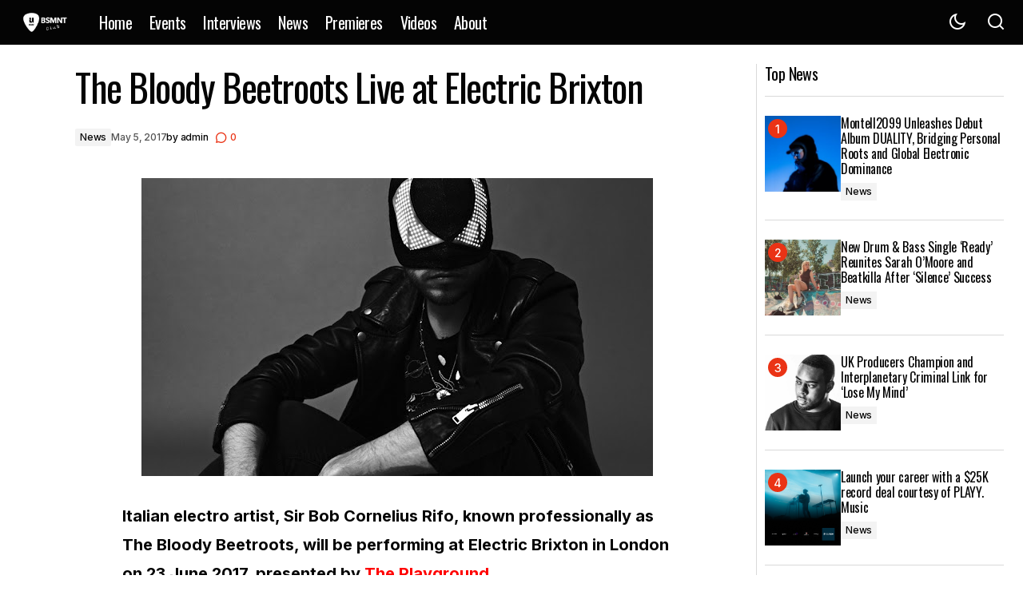

--- FILE ---
content_type: text/html; charset=UTF-8
request_url: https://bsmnt.org/the-bloody-beetroots-live-at-electric-brixton/
body_size: 15913
content:
<!doctype html>
<html lang="en">
<head>
	<meta charset="UTF-8" />
	<meta name="viewport" content="width=device-width, initial-scale=1" />
	<link rel="profile" href="https://gmpg.org/xfn/11" />

	<title>The Bloody Beetroots Live at Electric Brixton &#8211; BSMNT Club</title>
<meta name='robots' content='max-image-preview:large' />
<link rel='dns-prefetch' href='//fonts.googleapis.com' />
<link href='https://fonts.gstatic.com' crossorigin rel='preconnect' />
<link rel="alternate" type="application/rss+xml" title="BSMNT Club &raquo; Feed" href="https://bsmnt.org/feed/" />
<link rel="alternate" type="application/rss+xml" title="BSMNT Club &raquo; Comments Feed" href="https://bsmnt.org/comments/feed/" />
<link rel="alternate" type="application/rss+xml" title="BSMNT Club &raquo; The Bloody Beetroots Live at Electric Brixton Comments Feed" href="https://bsmnt.org/the-bloody-beetroots-live-at-electric-brixton/feed/" />
<link rel="alternate" title="oEmbed (JSON)" type="application/json+oembed" href="https://bsmnt.org/wp-json/oembed/1.0/embed?url=https%3A%2F%2Fbsmnt.org%2Fthe-bloody-beetroots-live-at-electric-brixton%2F" />
<link rel="alternate" title="oEmbed (XML)" type="text/xml+oembed" href="https://bsmnt.org/wp-json/oembed/1.0/embed?url=https%3A%2F%2Fbsmnt.org%2Fthe-bloody-beetroots-live-at-electric-brixton%2F&#038;format=xml" />
<style id='wp-img-auto-sizes-contain-inline-css'>
img:is([sizes=auto i],[sizes^="auto," i]){contain-intrinsic-size:3000px 1500px}
/*# sourceURL=wp-img-auto-sizes-contain-inline-css */
</style>
<style id='wp-emoji-styles-inline-css'>

	img.wp-smiley, img.emoji {
		display: inline !important;
		border: none !important;
		box-shadow: none !important;
		height: 1em !important;
		width: 1em !important;
		margin: 0 0.07em !important;
		vertical-align: -0.1em !important;
		background: none !important;
		padding: 0 !important;
	}
/*# sourceURL=wp-emoji-styles-inline-css */
</style>
<link rel='stylesheet' id='wp-block-library-css' href='https://bsmnt.org/wp-includes/css/dist/block-library/style.min.css?ver=6.9' media='all' />
<style id='classic-theme-styles-inline-css'>
/*! This file is auto-generated */
.wp-block-button__link{color:#fff;background-color:#32373c;border-radius:9999px;box-shadow:none;text-decoration:none;padding:calc(.667em + 2px) calc(1.333em + 2px);font-size:1.125em}.wp-block-file__button{background:#32373c;color:#fff;text-decoration:none}
/*# sourceURL=/wp-includes/css/classic-themes.min.css */
</style>
<style id='global-styles-inline-css'>
:root{--wp--preset--aspect-ratio--square: 1;--wp--preset--aspect-ratio--4-3: 4/3;--wp--preset--aspect-ratio--3-4: 3/4;--wp--preset--aspect-ratio--3-2: 3/2;--wp--preset--aspect-ratio--2-3: 2/3;--wp--preset--aspect-ratio--16-9: 16/9;--wp--preset--aspect-ratio--9-16: 9/16;--wp--preset--color--black: #000000;--wp--preset--color--cyan-bluish-gray: #abb8c3;--wp--preset--color--white: #FFFFFF;--wp--preset--color--pale-pink: #f78da7;--wp--preset--color--vivid-red: #cf2e2e;--wp--preset--color--luminous-vivid-orange: #ff6900;--wp--preset--color--luminous-vivid-amber: #fcb900;--wp--preset--color--light-green-cyan: #7bdcb5;--wp--preset--color--vivid-green-cyan: #00d084;--wp--preset--color--pale-cyan-blue: #8ed1fc;--wp--preset--color--vivid-cyan-blue: #0693e3;--wp--preset--color--vivid-purple: #9b51e0;--wp--preset--color--blue: #59BACC;--wp--preset--color--green: #58AD69;--wp--preset--color--orange: #FFBC49;--wp--preset--color--red: #e32c26;--wp--preset--color--gray-50: #f8f9fa;--wp--preset--color--gray-100: #f8f9fb;--wp--preset--color--gray-200: #E0E0E0;--wp--preset--color--primary: #040404;--wp--preset--color--secondary: #525252;--wp--preset--color--layout: #F3F3F3;--wp--preset--color--border: #D9D9D9;--wp--preset--gradient--vivid-cyan-blue-to-vivid-purple: linear-gradient(135deg,rgb(6,147,227) 0%,rgb(155,81,224) 100%);--wp--preset--gradient--light-green-cyan-to-vivid-green-cyan: linear-gradient(135deg,rgb(122,220,180) 0%,rgb(0,208,130) 100%);--wp--preset--gradient--luminous-vivid-amber-to-luminous-vivid-orange: linear-gradient(135deg,rgb(252,185,0) 0%,rgb(255,105,0) 100%);--wp--preset--gradient--luminous-vivid-orange-to-vivid-red: linear-gradient(135deg,rgb(255,105,0) 0%,rgb(207,46,46) 100%);--wp--preset--gradient--very-light-gray-to-cyan-bluish-gray: linear-gradient(135deg,rgb(238,238,238) 0%,rgb(169,184,195) 100%);--wp--preset--gradient--cool-to-warm-spectrum: linear-gradient(135deg,rgb(74,234,220) 0%,rgb(151,120,209) 20%,rgb(207,42,186) 40%,rgb(238,44,130) 60%,rgb(251,105,98) 80%,rgb(254,248,76) 100%);--wp--preset--gradient--blush-light-purple: linear-gradient(135deg,rgb(255,206,236) 0%,rgb(152,150,240) 100%);--wp--preset--gradient--blush-bordeaux: linear-gradient(135deg,rgb(254,205,165) 0%,rgb(254,45,45) 50%,rgb(107,0,62) 100%);--wp--preset--gradient--luminous-dusk: linear-gradient(135deg,rgb(255,203,112) 0%,rgb(199,81,192) 50%,rgb(65,88,208) 100%);--wp--preset--gradient--pale-ocean: linear-gradient(135deg,rgb(255,245,203) 0%,rgb(182,227,212) 50%,rgb(51,167,181) 100%);--wp--preset--gradient--electric-grass: linear-gradient(135deg,rgb(202,248,128) 0%,rgb(113,206,126) 100%);--wp--preset--gradient--midnight: linear-gradient(135deg,rgb(2,3,129) 0%,rgb(40,116,252) 100%);--wp--preset--font-size--small: 13px;--wp--preset--font-size--medium: 20px;--wp--preset--font-size--large: 36px;--wp--preset--font-size--x-large: 42px;--wp--preset--spacing--20: 0.44rem;--wp--preset--spacing--30: 0.67rem;--wp--preset--spacing--40: 1rem;--wp--preset--spacing--50: 1.5rem;--wp--preset--spacing--60: 2.25rem;--wp--preset--spacing--70: 3.38rem;--wp--preset--spacing--80: 5.06rem;--wp--preset--shadow--natural: 6px 6px 9px rgba(0, 0, 0, 0.2);--wp--preset--shadow--deep: 12px 12px 50px rgba(0, 0, 0, 0.4);--wp--preset--shadow--sharp: 6px 6px 0px rgba(0, 0, 0, 0.2);--wp--preset--shadow--outlined: 6px 6px 0px -3px rgb(255, 255, 255), 6px 6px rgb(0, 0, 0);--wp--preset--shadow--crisp: 6px 6px 0px rgb(0, 0, 0);}:root :where(.is-layout-flow) > :first-child{margin-block-start: 0;}:root :where(.is-layout-flow) > :last-child{margin-block-end: 0;}:root :where(.is-layout-flow) > *{margin-block-start: 24px;margin-block-end: 0;}:root :where(.is-layout-constrained) > :first-child{margin-block-start: 0;}:root :where(.is-layout-constrained) > :last-child{margin-block-end: 0;}:root :where(.is-layout-constrained) > *{margin-block-start: 24px;margin-block-end: 0;}:root :where(.is-layout-flex){gap: 24px;}:root :where(.is-layout-grid){gap: 24px;}body .is-layout-flex{display: flex;}.is-layout-flex{flex-wrap: wrap;align-items: center;}.is-layout-flex > :is(*, div){margin: 0;}body .is-layout-grid{display: grid;}.is-layout-grid > :is(*, div){margin: 0;}.has-black-color{color: var(--wp--preset--color--black) !important;}.has-cyan-bluish-gray-color{color: var(--wp--preset--color--cyan-bluish-gray) !important;}.has-white-color{color: var(--wp--preset--color--white) !important;}.has-pale-pink-color{color: var(--wp--preset--color--pale-pink) !important;}.has-vivid-red-color{color: var(--wp--preset--color--vivid-red) !important;}.has-luminous-vivid-orange-color{color: var(--wp--preset--color--luminous-vivid-orange) !important;}.has-luminous-vivid-amber-color{color: var(--wp--preset--color--luminous-vivid-amber) !important;}.has-light-green-cyan-color{color: var(--wp--preset--color--light-green-cyan) !important;}.has-vivid-green-cyan-color{color: var(--wp--preset--color--vivid-green-cyan) !important;}.has-pale-cyan-blue-color{color: var(--wp--preset--color--pale-cyan-blue) !important;}.has-vivid-cyan-blue-color{color: var(--wp--preset--color--vivid-cyan-blue) !important;}.has-vivid-purple-color{color: var(--wp--preset--color--vivid-purple) !important;}.has-blue-color{color: var(--wp--preset--color--blue) !important;}.has-green-color{color: var(--wp--preset--color--green) !important;}.has-orange-color{color: var(--wp--preset--color--orange) !important;}.has-red-color{color: var(--wp--preset--color--red) !important;}.has-gray-50-color{color: var(--wp--preset--color--gray-50) !important;}.has-gray-100-color{color: var(--wp--preset--color--gray-100) !important;}.has-gray-200-color{color: var(--wp--preset--color--gray-200) !important;}.has-primary-color{color: var(--wp--preset--color--primary) !important;}.has-secondary-color{color: var(--wp--preset--color--secondary) !important;}.has-layout-color{color: var(--wp--preset--color--layout) !important;}.has-border-color{color: var(--wp--preset--color--border) !important;}.has-black-background-color{background-color: var(--wp--preset--color--black) !important;}.has-cyan-bluish-gray-background-color{background-color: var(--wp--preset--color--cyan-bluish-gray) !important;}.has-white-background-color{background-color: var(--wp--preset--color--white) !important;}.has-pale-pink-background-color{background-color: var(--wp--preset--color--pale-pink) !important;}.has-vivid-red-background-color{background-color: var(--wp--preset--color--vivid-red) !important;}.has-luminous-vivid-orange-background-color{background-color: var(--wp--preset--color--luminous-vivid-orange) !important;}.has-luminous-vivid-amber-background-color{background-color: var(--wp--preset--color--luminous-vivid-amber) !important;}.has-light-green-cyan-background-color{background-color: var(--wp--preset--color--light-green-cyan) !important;}.has-vivid-green-cyan-background-color{background-color: var(--wp--preset--color--vivid-green-cyan) !important;}.has-pale-cyan-blue-background-color{background-color: var(--wp--preset--color--pale-cyan-blue) !important;}.has-vivid-cyan-blue-background-color{background-color: var(--wp--preset--color--vivid-cyan-blue) !important;}.has-vivid-purple-background-color{background-color: var(--wp--preset--color--vivid-purple) !important;}.has-blue-background-color{background-color: var(--wp--preset--color--blue) !important;}.has-green-background-color{background-color: var(--wp--preset--color--green) !important;}.has-orange-background-color{background-color: var(--wp--preset--color--orange) !important;}.has-red-background-color{background-color: var(--wp--preset--color--red) !important;}.has-gray-50-background-color{background-color: var(--wp--preset--color--gray-50) !important;}.has-gray-100-background-color{background-color: var(--wp--preset--color--gray-100) !important;}.has-gray-200-background-color{background-color: var(--wp--preset--color--gray-200) !important;}.has-primary-background-color{background-color: var(--wp--preset--color--primary) !important;}.has-secondary-background-color{background-color: var(--wp--preset--color--secondary) !important;}.has-layout-background-color{background-color: var(--wp--preset--color--layout) !important;}.has-border-background-color{background-color: var(--wp--preset--color--border) !important;}.has-black-border-color{border-color: var(--wp--preset--color--black) !important;}.has-cyan-bluish-gray-border-color{border-color: var(--wp--preset--color--cyan-bluish-gray) !important;}.has-white-border-color{border-color: var(--wp--preset--color--white) !important;}.has-pale-pink-border-color{border-color: var(--wp--preset--color--pale-pink) !important;}.has-vivid-red-border-color{border-color: var(--wp--preset--color--vivid-red) !important;}.has-luminous-vivid-orange-border-color{border-color: var(--wp--preset--color--luminous-vivid-orange) !important;}.has-luminous-vivid-amber-border-color{border-color: var(--wp--preset--color--luminous-vivid-amber) !important;}.has-light-green-cyan-border-color{border-color: var(--wp--preset--color--light-green-cyan) !important;}.has-vivid-green-cyan-border-color{border-color: var(--wp--preset--color--vivid-green-cyan) !important;}.has-pale-cyan-blue-border-color{border-color: var(--wp--preset--color--pale-cyan-blue) !important;}.has-vivid-cyan-blue-border-color{border-color: var(--wp--preset--color--vivid-cyan-blue) !important;}.has-vivid-purple-border-color{border-color: var(--wp--preset--color--vivid-purple) !important;}.has-blue-border-color{border-color: var(--wp--preset--color--blue) !important;}.has-green-border-color{border-color: var(--wp--preset--color--green) !important;}.has-orange-border-color{border-color: var(--wp--preset--color--orange) !important;}.has-red-border-color{border-color: var(--wp--preset--color--red) !important;}.has-gray-50-border-color{border-color: var(--wp--preset--color--gray-50) !important;}.has-gray-100-border-color{border-color: var(--wp--preset--color--gray-100) !important;}.has-gray-200-border-color{border-color: var(--wp--preset--color--gray-200) !important;}.has-primary-border-color{border-color: var(--wp--preset--color--primary) !important;}.has-secondary-border-color{border-color: var(--wp--preset--color--secondary) !important;}.has-layout-border-color{border-color: var(--wp--preset--color--layout) !important;}.has-border-border-color{border-color: var(--wp--preset--color--border) !important;}.has-vivid-cyan-blue-to-vivid-purple-gradient-background{background: var(--wp--preset--gradient--vivid-cyan-blue-to-vivid-purple) !important;}.has-light-green-cyan-to-vivid-green-cyan-gradient-background{background: var(--wp--preset--gradient--light-green-cyan-to-vivid-green-cyan) !important;}.has-luminous-vivid-amber-to-luminous-vivid-orange-gradient-background{background: var(--wp--preset--gradient--luminous-vivid-amber-to-luminous-vivid-orange) !important;}.has-luminous-vivid-orange-to-vivid-red-gradient-background{background: var(--wp--preset--gradient--luminous-vivid-orange-to-vivid-red) !important;}.has-very-light-gray-to-cyan-bluish-gray-gradient-background{background: var(--wp--preset--gradient--very-light-gray-to-cyan-bluish-gray) !important;}.has-cool-to-warm-spectrum-gradient-background{background: var(--wp--preset--gradient--cool-to-warm-spectrum) !important;}.has-blush-light-purple-gradient-background{background: var(--wp--preset--gradient--blush-light-purple) !important;}.has-blush-bordeaux-gradient-background{background: var(--wp--preset--gradient--blush-bordeaux) !important;}.has-luminous-dusk-gradient-background{background: var(--wp--preset--gradient--luminous-dusk) !important;}.has-pale-ocean-gradient-background{background: var(--wp--preset--gradient--pale-ocean) !important;}.has-electric-grass-gradient-background{background: var(--wp--preset--gradient--electric-grass) !important;}.has-midnight-gradient-background{background: var(--wp--preset--gradient--midnight) !important;}.has-small-font-size{font-size: var(--wp--preset--font-size--small) !important;}.has-medium-font-size{font-size: var(--wp--preset--font-size--medium) !important;}.has-large-font-size{font-size: var(--wp--preset--font-size--large) !important;}.has-x-large-font-size{font-size: var(--wp--preset--font-size--x-large) !important;}
:root :where(.wp-block-pullquote){font-size: 1.5em;line-height: 1.6;}
/*# sourceURL=global-styles-inline-css */
</style>
<style id='cs-elementor-editor-inline-css'>
:root {  --cs-desktop-container: 1448px; --cs-laptop-container: 1200px; --cs-tablet-container: 992px; --cs-mobile-container: 576px; }
/*# sourceURL=cs-elementor-editor-inline-css */
</style>
<link rel='stylesheet' id='csco-styles-css' href='https://bsmnt.org/wp-content/themes/maag/style.css?ver=1.1.1' media='all' />
<style id='csco-styles-inline-css'>

:root {
	/* Base Font */
	--cs-font-base-family: Inter;
	--cs-font-base-size: 1rem;
	--cs-font-base-weight: 400;
	--cs-font-base-style: normal;
	--cs-font-base-letter-spacing: normal;
	--cs-font-base-line-height: 1.5;

	/* Primary Font */
	--cs-font-primary-family: Inter;
	--cs-font-primary-size: 1rem;
	--cs-font-primary-weight: 500;
	--cs-font-primary-style: normal;
	--cs-font-primary-letter-spacing: -0.04em;
	--cs-font-primary-text-transform: none;
	--cs-font-primary-line-height: 1.4;

	/* Secondary Font */
	--cs-font-secondary-family: Inter;
	--cs-font-secondary-size: 0.75rem;
	--cs-font-secondary-weight: 500;
	--cs-font-secondary-style: normal;
	--cs-font-secondary-letter-spacing: -0.02em;
	--cs-font-secondary-text-transform: none;
	--cs-font-secondary-line-height: 1.2;

	/* Section Headings Font */
	--cs-font-section-headings-family: Oswald;
	--cs-font-section-headings-size: 1.25rem;
	--cs-font-section-headings-weight: 400;
	--cs-font-section-headings-style: normal;
	--cs-font-section-headings-letter-spacing: -0.03em;
	--cs-font-section-headings-text-transform: none;
	--cs-font-section-headings-line-height: 1.2;

	/* Post Title Font Size */
	--cs-font-post-title-family: Oswald;
	--cs-font-post-title-weight: 400;
	--cs-font-post-title-size: 3rem;
	--cs-font-post-title-letter-spacing: -0.03em;
	--cs-font-post-title-text-transform: none;
	--cs-font-post-title-line-height: 1.2;

	/* Post Subbtitle */
	--cs-font-post-subtitle-family: Inter;
	--cs-font-post-subtitle-weight: 500;
	--cs-font-post-subtitle-size: 1rem;
	--cs-font-post-subtitle-letter-spacing: -0.04em;
	--cs-font-post-subtitle-line-height: 1.4;

	/* Post Category Font */
	--cs-font-category-family: Inter;
	--cs-font-category-size: 0.75rem;
	--cs-font-category-weight: 500;
	--cs-font-category-style: normal;
	--cs-font-category-letter-spacing: -0.02em;
	--cs-font-category-text-transform: none;
	--cs-font-category-line-height: 1.2;

	/* Post Meta Font */
	--cs-font-post-meta-family: Inter;
	--cs-font-post-meta-size: 0.75rem;
	--cs-font-post-meta-weight: 500;
	--cs-font-post-meta-style: normal;
	--cs-font-post-meta-letter-spacing: -0.02em;
	--cs-font-post-meta-text-transform: none;
	--cs-font-post-meta-line-height: 1.2;

	/* Post Content */
	--cs-font-post-content-family: Inter;
	--cs-font-post-content-weight: 400;
	--cs-font-post-content-size: 1.25rem;
	--cs-font-post-content-letter-spacing: normal;
	--cs-font-post-content-line-height: 1.8;

	/* Input Font */
	--cs-font-input-family: Inter;
	--cs-font-input-size: 0.875rem;
	--cs-font-input-weight: 500;
	--cs-font-input-style: normal;
	--cs-font-input-line-height: 1.4;
	--cs-font-input-letter-spacing: -0.04em;
	--cs-font-input-text-transform: none;

	/* Entry Title Font Size */
	--cs-font-entry-title-family: Oswald;
	--cs-font-entry-title-weight: 400;
	--cs-font-entry-title-style: normal;
	--cs-font-entry-title-letter-spacing: -0.03em;
	--cs-font-entry-title-line-height: 1.2;
	--cs-font-entry-title-text-transform: none;

	/* Entry Excerpt */
	--cs-font-entry-excerpt-family: Inter;
	--cs-font-entry-excerpt-weight: 500;
	--cs-font-entry-excerpt-size: 1rem;
	--cs-font-entry-excerpt-letter-spacing: -0.04em;
	--cs-font-entry-excerpt-line-height: 1.4;

	/* Logos --------------- */

	/* Main Logo */
	--cs-font-main-logo-family: Inter;
	--cs-font-main-logo-size: 1.375rem;
	--cs-font-main-logo-weight: 700;
	--cs-font-main-logo-style: normal;
	--cs-font-main-logo-letter-spacing: -0.02em;
	--cs-font-main-logo-text-transform: none;

	/* Mobile Logo */
	--cs-font-mobile-logo-family: Inter;
	--cs-font-mobile-logo-size: 1.375rem;
	--cs-font-mobile-logo-weight: 700;
	--cs-font-mobile-logo-style: normal;
	--cs-font-mobile-logo-letter-spacing: -0.02em;
	--cs-font-mobile-logo-text-transform: none;

	/* Footer Logo */
	--cs-font-footer-logo-family: Inter;
	--cs-font-footer-logo-size: 1.375rem;
	--cs-font-footer-logo-weight: 700;
	--cs-font-footer-logo-style: normal;
	--cs-font-footer-logo-letter-spacing: -0.02em;
	--cs-font-footer-logo-text-transform: none;

	/* Headings --------------- */

	/* Headings */
	--cs-font-headings-family: Oswald;
	--cs-font-headings-weight: 400;
	--cs-font-headings-style: normal;
	--cs-font-headings-line-height: 1.2;
	--cs-font-headings-letter-spacing: -0.03em;
	--cs-font-headings-text-transform: none;

	/* Menu Font --------------- */

	/* Menu */
	/* Used for main top level menu elements. */
	--cs-font-menu-family: Oswald;
	--cs-font-menu-size: 1.25rem;
	--cs-font-menu-weight: 400;
	--cs-font-menu-style: normal;
	--cs-font-menu-letter-spacing: -0.03em;
	--cs-font-menu-text-transform: none;
	--cs-font-menu-line-height: 1.2;

	/* Submenu Font */
	/* Used for submenu elements. */
	--cs-font-submenu-family: Inter;
	--cs-font-submenu-size: 1rem;
	--cs-font-submenu-weight: 500;
	--cs-font-submenu-style: normal;
	--cs-font-submenu-letter-spacing: -0.04em;
	--cs-font-submenu-text-transform: none;
	--cs-font-submenu-line-height: 1.4;

	/* Footer Menu */
	--cs-font-footer-menu-family: Oswald;
	--cs-font-footer-menu-size: 1.25rem;
	--cs-font-footer-menu-weight: 400;
	--cs-font-footer-menu-style: normal;
	--cs-font-footer-menu-letter-spacing: -0.03em;
	--cs-font-footer-menu-text-transform: none;
	--cs-font-footer-menu-line-height: 1.2;

	/* Footer Submenu Font */
	--cs-font-footer-submenu-family: Inter;
	--cs-font-footer-submenu-size: 1rem;
	--cs-font-footer-submenu-weight: 500;
	--cs-font-footer-submenu-style: normal;
	--cs-font-footer-submenu-letter-spacing: -0.04em;
	--cs-font-footer-submenu-text-transform: none;
	--cs-font-footer-submenu-line-height: 1.2;

	/* Bottombar Menu Font */
	--cs-font-bottombar-menu-family: Inter;
	--cs-font-bottombar-menu-size: 1rem;
	--cs-font-bottombar-menu-weight: 500;
	--cs-font-bottombar-menu-style: normal;
	--cs-font-bottombar-menu-letter-spacing: -0.04em;
	--cs-font-bottombar-menu-text-transform: none;
	--cs-font-bottombar-menu-line-height: 1.2;
}

/*# sourceURL=csco-styles-inline-css */
</style>
<link rel='stylesheet' id='csco-child-styles-css' href='https://bsmnt.org/wp-content/themes/maag-child/style.css?ver=1.0.0' media='all' />
<link rel='stylesheet' id='7a99f7bfbb82b605adbf48fa47d45d41-css' href='https://fonts.googleapis.com/css?family=Inter%3A400%2C400i%2C700%2C700i%2C500&#038;subset=latin%2Clatin-ext%2Ccyrillic%2Ccyrillic-ext%2Cvietnamese&#038;display=swap&#038;ver=1.1.1' media='all' />
<link rel='stylesheet' id='39a6cad08bb0b7d3eb353937da500e65-css' href='https://fonts.googleapis.com/css?family=Oswald%3A400%2C700%2C500&#038;subset=latin%2Clatin-ext%2Ccyrillic%2Ccyrillic-ext%2Cvietnamese&#038;display=swap&#038;ver=1.1.1' media='all' />
<style id='cs-customizer-output-styles-inline-css'>
:root{--cs-light-site-background:#FFFFFF;--cs-dark-site-background:#161616;--cs-light-header-background:#040404;--cs-dark-header-background:#161616;--cs-light-header-submenu-background:#FFFFFF;--cs-dark-header-submenu-background:#161616;--cs-light-header-topbar-background:#F3F3F3;--cs-dark-header-topbar-background:#232323;--cs-light-footer-background:#040404;--cs-dark-footer-background:#161616;--cs-light-offcanvas-background:#FFFFFF;--cs-dark-offcanvas-background:#161616;--cs-light-layout-background:#F3F3F3;--cs-dark-layout-background:#232323;--cs-light-primary-color:#040404;--cs-dark-primary-color:#FFFFFF;--cs-light-secondary-color:#525252;--cs-dark-secondary-color:#CDCDCD;--cs-light-accent-color:#ea3315;--cs-dark-accent-color:#ffffff;--cs-light-button-background:#ea3315;--cs-dark-button-background:#ea3315;--cs-light-button-color:#FFFFFF;--cs-dark-button-color:#FFFFFF;--cs-light-button-hover-background:#ea3315;--cs-dark-button-hover-background:#ea3315;--cs-light-button-hover-color:#FFFFFF;--cs-dark-button-hover-color:#FFFFFF;--cs-light-border-color:#D9D9D9;--cs-dark-border-color:#343434;--cs-light-overlay-background:#161616;--cs-dark-overlay-background:#161616;--cs-layout-elements-border-radius:0px;--cs-thumbnail-border-radius:0px;--cs-tag-border-radius:2px;--cs-input-border-radius:0px;--cs-button-border-radius:0px;--cs-heading-1-font-size:3rem;--cs-heading-2-font-size:2.5rem;--cs-heading-3-font-size:2.875rem;--cs-heading-4-font-size:1.5rem;--cs-heading-5-font-size:1.25rem;--cs-heading-6-font-size:1.125rem;--cs-header-initial-height:56px;--cs-header-height:56px;--cs-header-border-width:0px;}:root, [data-scheme="light"]{--cs-light-overlay-background-rgb:22,22,22;}:root, [data-scheme="dark"]{--cs-dark-overlay-background-rgb:22,22,22;}.cs-header-bottombar{--cs-header-bottombar-alignment:flex-start;}.cs-posts-area__home.cs-posts-area__grid{--cs-posts-area-grid-columns:3;--cs-posts-area-grid-column-gap:24px;}.cs-posts-area__home{--cs-posts-area-grid-row-gap:48px;--cs-entry-title-font-size:1.25rem;}.cs-posts-area__archive.cs-posts-area__grid{--cs-posts-area-grid-columns:3;--cs-posts-area-grid-column-gap:24px;}.cs-posts-area__archive{--cs-posts-area-grid-row-gap:48px;--cs-entry-title-font-size:1.25rem;}.cs-posts-area__read-next{--cs-entry-title-font-size:1.25rem;}.cs-search__post-area{--cs-entry-title-font-size:1.25rem;}.cs-burger-menu__post-area{--cs-entry-title-font-size:1.25rem;}.woocommerce-loop-product__title{--cs-entry-title-font-size:1.25rem;}.wc-block-grid__product-title{--cs-entry-title-font-size:1.25rem;}.cs-banner-archive-inside{--cs-banner-width:970px;--cs-banner-label-alignment:left;}.cs-banner-archive-after{--cs-banner-label-alignment:left;}.cs-banner-post-inner{--cs-banner-width:970px;}.cs-banner-post-after{--cs-banner-width:970px;--cs-banner-label-alignment:left;}@media (max-width: 1199.98px){.cs-posts-area__home.cs-posts-area__grid{--cs-posts-area-grid-columns:2;--cs-posts-area-grid-column-gap:24px;}.cs-posts-area__home{--cs-posts-area-grid-row-gap:48px;--cs-entry-title-font-size:1.25rem;}.cs-posts-area__archive.cs-posts-area__grid{--cs-posts-area-grid-columns:2;--cs-posts-area-grid-column-gap:24px;}.cs-posts-area__archive{--cs-posts-area-grid-row-gap:48px;--cs-entry-title-font-size:1.25rem;}.cs-posts-area__read-next{--cs-entry-title-font-size:1.25rem;}.cs-search__post-area{--cs-entry-title-font-size:1.25rem;}.cs-burger-menu__post-area{--cs-entry-title-font-size:1.25rem;}.woocommerce-loop-product__title{--cs-entry-title-font-size:1.25rem;}.wc-block-grid__product-title{--cs-entry-title-font-size:1.25rem;}.cs-banner-archive-inside{--cs-banner-width:970px;}.cs-banner-post-inner{--cs-banner-width:970px;}.cs-banner-post-after{--cs-banner-width:970px;}}@media (max-width: 991.98px){.cs-posts-area__home.cs-posts-area__grid{--cs-posts-area-grid-columns:2;--cs-posts-area-grid-column-gap:24px;}.cs-posts-area__home{--cs-posts-area-grid-row-gap:32px;--cs-entry-title-font-size:1.25rem;}.cs-posts-area__archive.cs-posts-area__grid{--cs-posts-area-grid-columns:2;--cs-posts-area-grid-column-gap:24px;}.cs-posts-area__archive{--cs-posts-area-grid-row-gap:32px;--cs-entry-title-font-size:1.25rem;}.cs-posts-area__read-next{--cs-entry-title-font-size:1.25rem;}.cs-search__post-area{--cs-entry-title-font-size:1.25rem;}.cs-burger-menu__post-area{--cs-entry-title-font-size:1.25rem;}.woocommerce-loop-product__title{--cs-entry-title-font-size:1.25rem;}.wc-block-grid__product-title{--cs-entry-title-font-size:1.25rem;}.cs-banner-archive-inside{--cs-banner-width:100%;}.cs-banner-post-inner{--cs-banner-width:100%;}.cs-banner-post-after{--cs-banner-width:100%;}}@media (max-width: 767.98px){.cs-posts-area__home.cs-posts-area__grid{--cs-posts-area-grid-columns:1;--cs-posts-area-grid-column-gap:24px;}.cs-posts-area__home{--cs-posts-area-grid-row-gap:32px;--cs-entry-title-font-size:1.125rem;}.cs-posts-area__archive.cs-posts-area__grid{--cs-posts-area-grid-columns:1;--cs-posts-area-grid-column-gap:24px;}.cs-posts-area__archive{--cs-posts-area-grid-row-gap:32px;--cs-entry-title-font-size:1.125rem;}.cs-posts-area__read-next{--cs-entry-title-font-size:1.125rem;}.cs-search__post-area{--cs-entry-title-font-size:1.125rem;}.cs-burger-menu__post-area{--cs-entry-title-font-size:1.125rem;}.woocommerce-loop-product__title{--cs-entry-title-font-size:1.125rem;}.wc-block-grid__product-title{--cs-entry-title-font-size:1.125rem;}.cs-banner-archive-inside{--cs-banner-width:100%;}.cs-banner-post-inner{--cs-banner-width:100%;}.cs-banner-post-after{--cs-banner-width:100%;}}
/*# sourceURL=cs-customizer-output-styles-inline-css */
</style>
<link rel="https://api.w.org/" href="https://bsmnt.org/wp-json/" /><link rel="alternate" title="JSON" type="application/json" href="https://bsmnt.org/wp-json/wp/v2/posts/80" /><link rel="EditURI" type="application/rsd+xml" title="RSD" href="https://bsmnt.org/xmlrpc.php?rsd" />
<meta name="generator" content="WordPress 6.9" />
<link rel="canonical" href="https://bsmnt.org/the-bloody-beetroots-live-at-electric-brixton/" />
<link rel='shortlink' href='https://bsmnt.org/?p=80' />
<meta name="generator" content="Elementor 3.34.1; features: e_font_icon_svg, additional_custom_breakpoints; settings: css_print_method-external, google_font-enabled, font_display-auto">
			<style>
				.e-con.e-parent:nth-of-type(n+4):not(.e-lazyloaded):not(.e-no-lazyload),
				.e-con.e-parent:nth-of-type(n+4):not(.e-lazyloaded):not(.e-no-lazyload) * {
					background-image: none !important;
				}
				@media screen and (max-height: 1024px) {
					.e-con.e-parent:nth-of-type(n+3):not(.e-lazyloaded):not(.e-no-lazyload),
					.e-con.e-parent:nth-of-type(n+3):not(.e-lazyloaded):not(.e-no-lazyload) * {
						background-image: none !important;
					}
				}
				@media screen and (max-height: 640px) {
					.e-con.e-parent:nth-of-type(n+2):not(.e-lazyloaded):not(.e-no-lazyload),
					.e-con.e-parent:nth-of-type(n+2):not(.e-lazyloaded):not(.e-no-lazyload) * {
						background-image: none !important;
					}
				}
			</style>
			<link rel="icon" href="https://bsmnt.org/wp-content/uploads/2020/09/cropped-bsmnt_favicon-32x32.png" sizes="32x32" />
<link rel="icon" href="https://bsmnt.org/wp-content/uploads/2020/09/cropped-bsmnt_favicon-192x192.png" sizes="192x192" />
<link rel="apple-touch-icon" href="https://bsmnt.org/wp-content/uploads/2020/09/cropped-bsmnt_favicon-180x180.png" />
<meta name="msapplication-TileImage" content="https://bsmnt.org/wp-content/uploads/2020/09/cropped-bsmnt_favicon-270x270.png" />
		<style id="wp-custom-css">
			
		</style>
		</head>

<body class="wp-singular post-template-default single single-post postid-80 single-format-standard wp-embed-responsive wp-theme-maag wp-child-theme-maag-child cs-page-layout-right cs-navbar-smart-enabled cs-sticky-sidebar-enabled cs-stick-last elementor-default elementor-kit-3180" data-scheme='auto'>

<div class="cs-wrapper">

	
	
	<div class="cs-site-overlay"></div>

	<div class="cs-offcanvas" data-scheme="auto" data-l="light" data-d="dark">

		<div class="cs-offcanvas__header">
			
			<div class="cs-offcanvas__close-toggle" role="button" aria-label="Close mobile menu button">
				<i class="cs-icon cs-icon-x"></i>
			</div>

					<div role="button" class="cs-header__toggle-labeled cs-header__toggle-labeled cs-header__scheme-toggle cs-site-scheme-toggle" aria-label="Scheme Toggle">
			<span class="cs-header__scheme-toggle-icons">
				<i class="cs-header__scheme-toggle-icon cs-icon cs-icon-light-mode"></i>
				<i class="cs-header__scheme-toggle-icon cs-icon cs-icon-dark-mode"></i>
			</span>
			<span class="cs-header__toggle-label">
				<span class="cs-display-only-light">Dark Mode</span>
				<span class="cs-display-only-dark">Light Mode</span>
			</span>
		</div>
		
					</div>

		<aside class="cs-offcanvas__sidebar">
			<div class="cs-offcanvas__inner cs-offcanvas__area cs-widget-area cs-container">

				<div class="widget widget_nav_menu"><div class="menu-main-menu-container"><ul id="menu-main-menu" class="menu"><li id="menu-item-3400" class="menu-item menu-item-type-post_type menu-item-object-page menu-item-home menu-item-3400 csco-menu-item-style-none"><a href="https://bsmnt.org/">Home</a></li>
<li id="menu-item-352" class="menu-item menu-item-type-taxonomy menu-item-object-category menu-item-352 csco-menu-item-style-none"><a href="https://bsmnt.org/category/events/">Events</a></li>
<li id="menu-item-353" class="menu-item menu-item-type-taxonomy menu-item-object-category menu-item-353 csco-menu-item-style-none"><a href="https://bsmnt.org/category/interviews/">Interviews</a></li>
<li id="menu-item-354" class="menu-item menu-item-type-taxonomy menu-item-object-category current-post-ancestor current-menu-parent current-post-parent menu-item-354 csco-menu-item-style-none"><a href="https://bsmnt.org/category/news/">News</a></li>
<li id="menu-item-355" class="menu-item menu-item-type-taxonomy menu-item-object-category menu-item-355 csco-menu-item-style-none"><a href="https://bsmnt.org/category/premieres/">Premieres</a></li>
<li id="menu-item-356" class="menu-item menu-item-type-taxonomy menu-item-object-category menu-item-356 csco-menu-item-style-none"><a href="https://bsmnt.org/category/videos/">Videos</a></li>
<li id="menu-item-361" class="menu-item menu-item-type-post_type menu-item-object-page menu-item-361 csco-menu-item-style-none"><a href="https://bsmnt.org/about/">About</a></li>
</ul></div></div>
				<div class="cs-offcanvas__bottombar">
																			</div>
			</div>
		</aside>

	</div>
	
	<div id="page" class="cs-site">

		
		<div class="cs-site-inner">

			
			
<div class="cs-header-before"></div>

<header class="cs-header cs-header-three cs-header-stretch" data-scheme="auto" data-l="dark" data-d="dark">
	<div class="cs-header__outer">
		<div class="cs-container">
			<div class="cs-header__inner cs-header__inner-desktop">
				<div class="cs-header__col cs-col-left">
												<div class="cs-logo">
			<a class="cs-header__logo cs-logo-default " href="https://bsmnt.org/">
				<img src="https://bsmnt.org/wp-content/uploads/2024/11/imgpsh_fullsize_anim-5-1.png"  alt="BSMNT Club"  width="85.090909090909"  height="36" >			</a>

									<a class="cs-header__logo cs-logo-dark " href="https://bsmnt.org/">
							<img src="https://bsmnt.org/wp-content/uploads/2024/11/imgpsh_fullsize_anim-5-w-1.png"  alt="BSMNT Club"  width="85.558441558442"  height="36" >						</a>
							</div>
							<nav class="cs-header__nav"><ul id="menu-main-menu-1" class="cs-header__nav-inner"><li class="menu-item menu-item-type-post_type menu-item-object-page menu-item-home menu-item-3400 csco-menu-item-style-none"><a href="https://bsmnt.org/"><span><span>Home</span></span></a></li>
<li class="menu-item menu-item-type-taxonomy menu-item-object-category menu-item-352 csco-menu-item-style-none"><a href="https://bsmnt.org/category/events/"><span><span>Events</span></span></a></li>
<li class="menu-item menu-item-type-taxonomy menu-item-object-category menu-item-353 csco-menu-item-style-none"><a href="https://bsmnt.org/category/interviews/"><span><span>Interviews</span></span></a></li>
<li class="menu-item menu-item-type-taxonomy menu-item-object-category current-post-ancestor current-menu-parent current-post-parent menu-item-354 csco-menu-item-style-none"><a href="https://bsmnt.org/category/news/"><span><span>News</span></span></a></li>
<li class="menu-item menu-item-type-taxonomy menu-item-object-category menu-item-355 csco-menu-item-style-none"><a href="https://bsmnt.org/category/premieres/"><span><span>Premieres</span></span></a></li>
<li class="menu-item menu-item-type-taxonomy menu-item-object-category menu-item-356 csco-menu-item-style-none"><a href="https://bsmnt.org/category/videos/"><span><span>Videos</span></span></a></li>
<li class="menu-item menu-item-type-post_type menu-item-object-page menu-item-361 csco-menu-item-style-none"><a href="https://bsmnt.org/about/"><span><span>About</span></span></a></li>
</ul></nav>				</div>

				<div class="cs-header__col cs-col-right">
					<div class="cs-header__toggles">
														<div role="button" class="cs-header__toggle cs-header__scheme-toggle cs-site-scheme-toggle" aria-label="Scheme Toggle">
			<span class="cs-header__scheme-toggle-icons">
				<i class="cs-header__scheme-toggle-icon cs-icon cs-icon-light-mode"></i>
				<i class="cs-header__scheme-toggle-icon cs-icon cs-icon-dark-mode"></i>
			</span>
		</div>
										<div role="button" class="cs-header__toggle cs-header__search-toggle" aria-label="Search">
			<i class="cs-icon cs-icon-search"></i>
		</div>
																			</div>
									</div>
			</div>

			
<div class="cs-header__inner cs-header__inner-mobile">
	<div class="cs-header__col cs-col-left">
						<span class="cs-header__burger-toggle " role="button" aria-label="Burger menu button">
					<i class="cs-icon cs-icon-menu"></i>
					<i class="cs-icon cs-icon-x"></i>
				</span>
				<span class="cs-header__offcanvas-toggle " role="button" aria-label="Mobile menu button">
					<i class="cs-icon cs-icon-menu"></i>
				</span>
				</div>
	<div class="cs-header__col cs-col-center">
				<div class="cs-logo cs-logo-mobile">
			<a class="cs-header__logo cs-header__logo-mobile cs-logo-default" href="https://bsmnt.org/">
				<img src="https://bsmnt.org/wp-content/uploads/2024/11/imgpsh_fullsize_anim-5-1.png"  alt="BSMNT Club"  width="85.090909090909"  height="36" >			</a>

									<a class="cs-header__logo cs-logo-dark" href="https://bsmnt.org/">
							<img src="https://bsmnt.org/wp-content/uploads/2024/11/imgpsh_fullsize_anim-5-w-1.png"  alt="BSMNT Club"  width="85.558441558442"  height="36" >						</a>
							</div>
			</div>
	<div class="cs-header__col cs-col-right">
		<div class="cs-header__toggles">
					<div role="button" class="cs-header__toggle cs-header__search-toggle" aria-label="Search">
			<i class="cs-icon cs-icon-search"></i>
		</div>
							</div>
	</div>
</div>
			
<div class="cs-search">
	<div class="cs-search__inner">
		<div class="cs-search__form-container">
							<div class="cs-search__form-header">
					What are You Looking For?				</div>
						
<form role="search" method="get" class="cs-search__form" action="https://bsmnt.org/">
	<div class="cs-form-group cs-search__form-group" data-scheme="light">
		<label for="s">
			Search		</label>

		<input required class="cs-search__input" type="search" value="" name="s" placeholder="Search" role="searchbox">

		<button class="cs-button-animated cs-search__submit" aria-label="Search" type="submit">
			<i class="cs-icon cs-icon-search"></i>
			<span>
				<span>Search</span>
				<span>Search</span>
			</span>
		</button>
	</div>
</form>
		</div>

					<div class="cs-search__popular cs-entry__post-meta">
				<div class="cs-search__popular-header">
					Popular Searches				</div>
				<ul class="cs-search__popular-categories post-categories">
											<li>
							<a href="https://bsmnt.org/category/events/" rel="category tag">
								Events							</a>
						</li>
											<li>
							<a href="https://bsmnt.org/category/interviews/" rel="category tag">
								Interviews							</a>
						</li>
											<li>
							<a href="https://bsmnt.org/category/news/" rel="category tag">
								News							</a>
						</li>
											<li>
							<a href="https://bsmnt.org/category/premieres/" rel="category tag">
								Premieres							</a>
						</li>
											<li>
							<a href="https://bsmnt.org/category/selfcare/" rel="category tag">
								Selfcare							</a>
						</li>
											<li>
							<a href="https://bsmnt.org/category/style/" rel="category tag">
								Style							</a>
						</li>
											<li>
							<a href="https://bsmnt.org/category/travel/" rel="category tag">
								Travel							</a>
						</li>
											<li>
							<a href="https://bsmnt.org/category/trends/" rel="category tag">
								Trends							</a>
						</li>
											<li>
							<a href="https://bsmnt.org/category/videos/" rel="category tag">
								Videos							</a>
						</li>
									</ul>
			</div>
							<div class="cs-posts-area__outer">
									<div class="cs-posts-area__header">
						Trending Now					</div>
								<div class="cs-search__post-area cs-posts-area__main cs-posts-area__grid">
					
<article class="post-3621 post type-post status-publish format-standard has-post-thumbnail category-news tag-music-news tag-music-producer tag-new-music cs-entry cs-video-wrap">

	<div class="cs-entry__outer">
					<div class="cs-entry__inner cs-entry__thumbnail cs-entry__overlay cs-overlay-ratio cs-ratio-landscape-16-9" data-scheme="inverse">

				<div class="cs-overlay-background">
					<img width="95" height="95" src="https://bsmnt.org/wp-content/uploads/2026/01/BLUE-1-95x95.jpg" class="attachment-csco-small size-csco-small wp-post-image" alt="" decoding="async" srcset="https://bsmnt.org/wp-content/uploads/2026/01/BLUE-1-95x95.jpg 95w, https://bsmnt.org/wp-content/uploads/2026/01/BLUE-1-150x150.jpg 150w, https://bsmnt.org/wp-content/uploads/2026/01/BLUE-1-190x190.jpg 190w" sizes="(max-width: 95px) 100vw, 95px" />					<img fetchpriority="high" width="527" height="297" src="https://bsmnt.org/wp-content/uploads/2026/01/BLUE-1-527x297.jpg" class="attachment-csco-thumbnail size-csco-thumbnail wp-post-image" alt="" decoding="async" srcset="https://bsmnt.org/wp-content/uploads/2026/01/BLUE-1-527x297.jpg 527w, https://bsmnt.org/wp-content/uploads/2026/01/BLUE-1-1054x594.jpg 1054w, https://bsmnt.org/wp-content/uploads/2026/01/BLUE-1-688x387.jpg 688w, https://bsmnt.org/wp-content/uploads/2026/01/BLUE-1-1376x774.jpg 1376w, https://bsmnt.org/wp-content/uploads/2026/01/BLUE-1-1044x587.jpg 1044w" sizes="(max-width: 527px) 100vw, 527px" />				</div>

				
				
				<a class="cs-overlay-link" href="https://bsmnt.org/montell2099-unleashes-debut-album-duality-bridging-personal-roots-and-global-electronic-dominance/" title="Montell2099 Unleashes Debut Album DUALITY, Bridging Personal Roots and Global Electronic Dominance"></a>
			</div>
		
		<div class="cs-entry__inner cs-entry__content">

			<div class="cs-entry__info">
				<h2 class="cs-entry__title"><a href="https://bsmnt.org/montell2099-unleashes-debut-album-duality-bridging-personal-roots-and-global-electronic-dominance/"><span>Montell2099 Unleashes Debut Album DUALITY, Bridging Personal Roots and Global Electronic Dominance</span></a></h2>
							</div>

							<div class="cs-entry__meta">
											<div class="cs-entry__meta-category">
							<div class="cs-entry__post-meta" ><div class="cs-meta-category"><ul class="post-categories"><li><a href="https://bsmnt.org/category/news/">News</a></li></ul></div></div>						</div>
																<div class="cs-entry__meta-content">
															<div class="cs-entry__meta-date">
									<div class="cs-entry__post-meta" ><div class="cs-meta-date">January 8, 2026</div></div>								</div>
																						<div class="cs-entry__meta-author">
									<div class="cs-entry__post-meta" ><div class="cs-meta-author"><a class="cs-meta-author-link url fn n" href="https://bsmnt.org/author/admin/"><span class="cs-meta-author-by">by</span><span class="cs-meta-author-name">admin</span></a></div><div class="cs-meta-comments"><a href="https://bsmnt.org/montell2099-unleashes-debut-album-duality-bridging-personal-roots-and-global-electronic-dominance/#respond" class="comments-link" >0</a></div></div>								</div>
													</div>
									</div>
			
		</div>
	</div>
</article>

<article class="post-3600 post type-post status-publish format-standard has-post-thumbnail category-news cs-entry cs-video-wrap">

	<div class="cs-entry__outer">
					<div class="cs-entry__inner cs-entry__thumbnail cs-entry__overlay cs-overlay-ratio cs-ratio-landscape-16-9" data-scheme="inverse">

				<div class="cs-overlay-background">
					<img width="95" height="95" src="https://bsmnt.org/wp-content/uploads/2025/11/Sarah-OMoore-Sarah-OMoore-Facebook-95x95.jpeg" class="attachment-csco-small size-csco-small wp-post-image" alt="" decoding="async" srcset="https://bsmnt.org/wp-content/uploads/2025/11/Sarah-OMoore-Sarah-OMoore-Facebook-95x95.jpeg 95w, https://bsmnt.org/wp-content/uploads/2025/11/Sarah-OMoore-Sarah-OMoore-Facebook-300x300.jpeg 300w, https://bsmnt.org/wp-content/uploads/2025/11/Sarah-OMoore-Sarah-OMoore-Facebook-1024x1024.jpeg 1024w, https://bsmnt.org/wp-content/uploads/2025/11/Sarah-OMoore-Sarah-OMoore-Facebook-150x150.jpeg 150w, https://bsmnt.org/wp-content/uploads/2025/11/Sarah-OMoore-Sarah-OMoore-Facebook-768x768.jpeg 768w, https://bsmnt.org/wp-content/uploads/2025/11/Sarah-OMoore-Sarah-OMoore-Facebook-190x190.jpeg 190w, https://bsmnt.org/wp-content/uploads/2025/11/Sarah-OMoore-Sarah-OMoore-Facebook-527x527.jpeg 527w, https://bsmnt.org/wp-content/uploads/2025/11/Sarah-OMoore-Sarah-OMoore-Facebook-1054x1054.jpeg 1054w, https://bsmnt.org/wp-content/uploads/2025/11/Sarah-OMoore-Sarah-OMoore-Facebook-688x688.jpeg 688w, https://bsmnt.org/wp-content/uploads/2025/11/Sarah-OMoore-Sarah-OMoore-Facebook-1044x1044.jpeg 1044w, https://bsmnt.org/wp-content/uploads/2025/11/Sarah-OMoore-Sarah-OMoore-Facebook.jpeg 1080w" sizes="(max-width: 95px) 100vw, 95px" />					<img loading="lazy" width="527" height="297" src="https://bsmnt.org/wp-content/uploads/2025/11/Sarah-OMoore-Sarah-OMoore-Facebook-527x297.jpeg" class="attachment-csco-thumbnail size-csco-thumbnail wp-post-image" alt="" decoding="async" srcset="https://bsmnt.org/wp-content/uploads/2025/11/Sarah-OMoore-Sarah-OMoore-Facebook-527x297.jpeg 527w, https://bsmnt.org/wp-content/uploads/2025/11/Sarah-OMoore-Sarah-OMoore-Facebook-1054x594.jpeg 1054w, https://bsmnt.org/wp-content/uploads/2025/11/Sarah-OMoore-Sarah-OMoore-Facebook-688x387.jpeg 688w, https://bsmnt.org/wp-content/uploads/2025/11/Sarah-OMoore-Sarah-OMoore-Facebook-1044x587.jpeg 1044w" sizes="(max-width: 527px) 100vw, 527px" />				</div>

				
				
				<a class="cs-overlay-link" href="https://bsmnt.org/new-drum-bass-single-ready-reunites-sarah-omoore-and-beatkilla-after-silence-success/" title="New Drum &amp; Bass Single &#8216;Ready&#8217; Reunites Sarah O’Moore and Beatkilla After &#8216;Silence&#8217; Success"></a>
			</div>
		
		<div class="cs-entry__inner cs-entry__content">

			<div class="cs-entry__info">
				<h2 class="cs-entry__title"><a href="https://bsmnt.org/new-drum-bass-single-ready-reunites-sarah-omoore-and-beatkilla-after-silence-success/"><span>New Drum &amp; Bass Single &#8216;Ready&#8217; Reunites Sarah O’Moore and Beatkilla After &#8216;Silence&#8217; Success</span></a></h2>
							</div>

							<div class="cs-entry__meta">
											<div class="cs-entry__meta-category">
							<div class="cs-entry__post-meta" ><div class="cs-meta-category"><ul class="post-categories"><li><a href="https://bsmnt.org/category/news/">News</a></li></ul></div></div>						</div>
																<div class="cs-entry__meta-content">
															<div class="cs-entry__meta-date">
									<div class="cs-entry__post-meta" ><div class="cs-meta-date">November 4, 2025</div></div>								</div>
																						<div class="cs-entry__meta-author">
									<div class="cs-entry__post-meta" ><div class="cs-meta-author"><a class="cs-meta-author-link url fn n" href="https://bsmnt.org/author/admin/"><span class="cs-meta-author-by">by</span><span class="cs-meta-author-name">admin</span></a></div><div class="cs-meta-comments"><a href="https://bsmnt.org/new-drum-bass-single-ready-reunites-sarah-omoore-and-beatkilla-after-silence-success/#respond" class="comments-link" >0</a></div></div>								</div>
													</div>
									</div>
			
		</div>
	</div>
</article>

<article class="post-3596 post type-post status-publish format-standard has-post-thumbnail category-news tag-music-news tag-music-producer tag-new-music tag-ukg cs-entry cs-video-wrap">

	<div class="cs-entry__outer">
					<div class="cs-entry__inner cs-entry__thumbnail cs-entry__overlay cs-overlay-ratio cs-ratio-landscape-16-9" data-scheme="inverse">

				<div class="cs-overlay-background">
					<img loading="lazy" width="95" height="95" src="https://bsmnt.org/wp-content/uploads/2025/10/Champion-95x95.jpeg" class="attachment-csco-small size-csco-small wp-post-image" alt="" decoding="async" srcset="https://bsmnt.org/wp-content/uploads/2025/10/Champion-95x95.jpeg 95w, https://bsmnt.org/wp-content/uploads/2025/10/Champion-300x300.jpeg 300w, https://bsmnt.org/wp-content/uploads/2025/10/Champion-150x150.jpeg 150w, https://bsmnt.org/wp-content/uploads/2025/10/Champion-768x767.jpeg 768w, https://bsmnt.org/wp-content/uploads/2025/10/Champion-190x190.jpeg 190w, https://bsmnt.org/wp-content/uploads/2025/10/Champion-527x526.jpeg 527w, https://bsmnt.org/wp-content/uploads/2025/10/Champion-688x687.jpeg 688w, https://bsmnt.org/wp-content/uploads/2025/10/Champion.jpeg 960w" sizes="(max-width: 95px) 100vw, 95px" />					<img loading="lazy" width="527" height="297" src="https://bsmnt.org/wp-content/uploads/2025/10/Champion-527x297.jpeg" class="attachment-csco-thumbnail size-csco-thumbnail wp-post-image" alt="" decoding="async" srcset="https://bsmnt.org/wp-content/uploads/2025/10/Champion-527x297.jpeg 527w, https://bsmnt.org/wp-content/uploads/2025/10/Champion-688x387.jpeg 688w" sizes="(max-width: 527px) 100vw, 527px" />				</div>

				
				
				<a class="cs-overlay-link" href="https://bsmnt.org/uk-producers-champion-and-interplanetary-criminal-link-for-lose-my-mind/" title="UK Producers Champion and Interplanetary Criminal Link for &#8216;Lose My Mind&#8217;"></a>
			</div>
		
		<div class="cs-entry__inner cs-entry__content">

			<div class="cs-entry__info">
				<h2 class="cs-entry__title"><a href="https://bsmnt.org/uk-producers-champion-and-interplanetary-criminal-link-for-lose-my-mind/"><span>UK Producers Champion and Interplanetary Criminal Link for &#8216;Lose My Mind&#8217;</span></a></h2>
							</div>

							<div class="cs-entry__meta">
											<div class="cs-entry__meta-category">
							<div class="cs-entry__post-meta" ><div class="cs-meta-category"><ul class="post-categories"><li><a href="https://bsmnt.org/category/news/">News</a></li></ul></div></div>						</div>
																<div class="cs-entry__meta-content">
															<div class="cs-entry__meta-date">
									<div class="cs-entry__post-meta" ><div class="cs-meta-date">October 30, 2025</div></div>								</div>
																						<div class="cs-entry__meta-author">
									<div class="cs-entry__post-meta" ><div class="cs-meta-author"><a class="cs-meta-author-link url fn n" href="https://bsmnt.org/author/admin/"><span class="cs-meta-author-by">by</span><span class="cs-meta-author-name">admin</span></a></div><div class="cs-meta-comments"><a href="https://bsmnt.org/uk-producers-champion-and-interplanetary-criminal-link-for-lose-my-mind/#respond" class="comments-link" >0</a></div></div>								</div>
													</div>
									</div>
			
		</div>
	</div>
</article>

<article class="post-3591 post type-post status-publish format-standard has-post-thumbnail category-news tag-music-news cs-entry cs-video-wrap">

	<div class="cs-entry__outer">
					<div class="cs-entry__inner cs-entry__thumbnail cs-entry__overlay cs-overlay-ratio cs-ratio-landscape-16-9" data-scheme="inverse">

				<div class="cs-overlay-background">
					<img loading="lazy" width="95" height="95" src="https://bsmnt.org/wp-content/uploads/2025/10/Record-deal-comp-2025_half-logos-1-95x95.png" class="attachment-csco-small size-csco-small wp-post-image" alt="" decoding="async" srcset="https://bsmnt.org/wp-content/uploads/2025/10/Record-deal-comp-2025_half-logos-1-95x95.png 95w, https://bsmnt.org/wp-content/uploads/2025/10/Record-deal-comp-2025_half-logos-1-300x300.png 300w, https://bsmnt.org/wp-content/uploads/2025/10/Record-deal-comp-2025_half-logos-1-1024x1024.png 1024w, https://bsmnt.org/wp-content/uploads/2025/10/Record-deal-comp-2025_half-logos-1-150x150.png 150w, https://bsmnt.org/wp-content/uploads/2025/10/Record-deal-comp-2025_half-logos-1-768x768.png 768w, https://bsmnt.org/wp-content/uploads/2025/10/Record-deal-comp-2025_half-logos-1-190x190.png 190w, https://bsmnt.org/wp-content/uploads/2025/10/Record-deal-comp-2025_half-logos-1-527x527.png 527w, https://bsmnt.org/wp-content/uploads/2025/10/Record-deal-comp-2025_half-logos-1-1054x1054.png 1054w, https://bsmnt.org/wp-content/uploads/2025/10/Record-deal-comp-2025_half-logos-1-688x688.png 688w, https://bsmnt.org/wp-content/uploads/2025/10/Record-deal-comp-2025_half-logos-1-1044x1044.png 1044w, https://bsmnt.org/wp-content/uploads/2025/10/Record-deal-comp-2025_half-logos-1-1400x1400.png 1400w, https://bsmnt.org/wp-content/uploads/2025/10/Record-deal-comp-2025_half-logos-1.png 1478w" sizes="(max-width: 95px) 100vw, 95px" />					<img loading="lazy" width="527" height="297" src="https://bsmnt.org/wp-content/uploads/2025/10/Record-deal-comp-2025_half-logos-1-527x297.png" class="attachment-csco-thumbnail size-csco-thumbnail wp-post-image" alt="" decoding="async" srcset="https://bsmnt.org/wp-content/uploads/2025/10/Record-deal-comp-2025_half-logos-1-527x297.png 527w, https://bsmnt.org/wp-content/uploads/2025/10/Record-deal-comp-2025_half-logos-1-1054x594.png 1054w, https://bsmnt.org/wp-content/uploads/2025/10/Record-deal-comp-2025_half-logos-1-688x387.png 688w, https://bsmnt.org/wp-content/uploads/2025/10/Record-deal-comp-2025_half-logos-1-1376x774.png 1376w, https://bsmnt.org/wp-content/uploads/2025/10/Record-deal-comp-2025_half-logos-1-1044x587.png 1044w" sizes="(max-width: 527px) 100vw, 527px" />				</div>

				
				
				<a class="cs-overlay-link" href="https://bsmnt.org/launch-your-career-with-a-25k-record-deal-courtesy-of-playy-music/" title="Launch your career with a $25K record deal courtesy of PLAYY. Music"></a>
			</div>
		
		<div class="cs-entry__inner cs-entry__content">

			<div class="cs-entry__info">
				<h2 class="cs-entry__title"><a href="https://bsmnt.org/launch-your-career-with-a-25k-record-deal-courtesy-of-playy-music/"><span>Launch your career with a $25K record deal courtesy of PLAYY. Music</span></a></h2>
							</div>

							<div class="cs-entry__meta">
											<div class="cs-entry__meta-category">
							<div class="cs-entry__post-meta" ><div class="cs-meta-category"><ul class="post-categories"><li><a href="https://bsmnt.org/category/news/">News</a></li></ul></div></div>						</div>
																<div class="cs-entry__meta-content">
															<div class="cs-entry__meta-date">
									<div class="cs-entry__post-meta" ><div class="cs-meta-date">October 22, 2025</div></div>								</div>
																						<div class="cs-entry__meta-author">
									<div class="cs-entry__post-meta" ><div class="cs-meta-author"><a class="cs-meta-author-link url fn n" href="https://bsmnt.org/author/admin/"><span class="cs-meta-author-by">by</span><span class="cs-meta-author-name">admin</span></a></div><div class="cs-meta-comments"><a href="https://bsmnt.org/launch-your-career-with-a-25k-record-deal-courtesy-of-playy-music/#respond" class="comments-link" >0</a></div></div>								</div>
													</div>
									</div>
			
		</div>
	</div>
</article>
				</div>
			</div>
				</div>
</div>
			
		</div>
	</div>
			<div class="cs-floating-header" data-scheme="auto" data-l="light" data-d="dark">
			<div class="cs-floating-header__content">

											<a href="https://bsmnt.org/mr-mitch-releases-new-album-via-planet-mu/" class="cs-floating-header__prev" title="Mr Mitch Releases New Album Via Planet Mu">
								<i class="cs-icon cs-icon-chevron-left"></i>
								<span>Mr Mitch Releases New Album Via Planet Mu</span>
							</a>
							
				<div class="cs-floating-header__current">
					<div class="cs-entry__post-meta" ><div class="cs-meta-category"><ul class="post-categories"><li><a href="https://bsmnt.org/category/news/">News</a></li></ul></div></div>					<span>The Bloody Beetroots Live at Electric Brixton</span>
				</div>

											<a href="https://bsmnt.org/astrovoyager-announces-new-ep-release/" class="cs-floating-header__next" title="AstroVoyager announces new EP release">
								<span>AstroVoyager announces new EP release</span>
								<i class="cs-icon cs-icon-chevron-right"></i>
							</a>
							
			</div>
			<div class="cs-floating-header__progress">
				<div class="cs-floating-header__progress-bar"></div>
			</div>
		</div>
			<div class="cs-header-overlay"></div>
</header>


			
			<main id="main" class="cs-site-primary">

				<div class="cs-container"></div>
				<div class="cs-site-content cs-sidebar-enabled cs-sidebar-right cs-metabar-enabled">

					
					<div class="cs-container">

						
						<div id="content" class="cs-main-content">

							
<div id="primary" class="cs-content-area">

	
	
		
			
<div class="cs-entry__wrap">

	
	<div class="cs-entry__container">

				<div class="cs-entry__metabar">
			<div class="cs-entry__metabar-inner">
				<div class="cs-entry__metabar-item cs-entry__metabar-share">
					
		<div class="cs-share">

			
			<a class="cs-share__link" target="_blank" href="https://www.facebook.com/sharer.php?text=The%20Bloody%20Beetroots%20Live%20at%20Electric%20Brixton&u=https://bsmnt.org/the-bloody-beetroots-live-at-electric-brixton/" title="Share on Facebook">
				<i class="cs-icon cs-icon-facebook"></i>
			</a>

			<a class="cs-share__link" target="_blank" href="https://twitter.com/share?t=The%20Bloody%20Beetroots%20Live%20at%20Electric%20Brixton&url=https://bsmnt.org/the-bloody-beetroots-live-at-electric-brixton/" title="Share in Twitter">
				<i class="cs-icon cs-icon-twitter-x"></i>
			</a>

			<a class="cs-share__link" target="_blank" href="https://t.me/share/url?url=%5BURL%5D&text=https://bsmnt.org/the-bloody-beetroots-live-at-electric-brixton/" title="Share in Telegram">
				<i class="cs-icon cs-icon-telegram"></i>
			</a>

			<a class="cs-share__link cs-share__copy-link" target="_blank" href="https://bsmnt.org/the-bloody-beetroots-live-at-electric-brixton/" title="Copy link">
				<i class="cs-icon cs-icon-link"></i>
			</a>

		</div>

						</div>
			</div>

		</div>
		
		<div class="cs-entry__content-wrap">
				<div class="cs-entry__header cs-entry__header-standard">

		<div class="cs-entry__header-content">
			<h1 class="cs-entry__title"><span>The Bloody Beetroots Live at Electric Brixton</span></h1>			<div class="cs-entry__post-meta" ><div class="cs-meta-category"><ul class="post-categories"><li><a href="https://bsmnt.org/category/news/">News</a></li></ul></div><div class="cs-meta-date">May 5, 2017</div><div class="cs-meta-author"><a class="cs-meta-author-link url fn n" href="https://bsmnt.org/author/admin/"><span class="cs-meta-author-by">by</span><span class="cs-meta-author-name">admin</span></a></div><div class="cs-meta-comments"><a href="https://bsmnt.org/the-bloody-beetroots-live-at-electric-brixton/#respond" class="comments-link" >0</a></div></div>		</div>

		
	</div>
	
			<div class="entry-content">
				<div style="clear: both;text-align: center"><a href="https://1.bp.blogspot.com/-1fMG-1mIfhE/WQxpkDINiQI/AAAAAAAAAyc/Tt3dr2WnqBcqF_Q6zgbRx_gRrfWQWwj0gCLcB/s1600/The-Bloody-Beetroots_980x571%2B%25281%2529.jpg" style="margin-left: 1em;margin-right: 1em"><img loading="lazy" decoding="async" border="0" height="372" src="https://1.bp.blogspot.com/-1fMG-1mIfhE/WQxpkDINiQI/AAAAAAAAAyc/Tt3dr2WnqBcqF_Q6zgbRx_gRrfWQWwj0gCLcB/s640/The-Bloody-Beetroots_980x571%2B%25281%2529.jpg" width="640" /></a></div>
<p><b>Italian electro artist, Sir Bob Cornelius Rifo, known professionally as The Bloody Beetroots, will be performing at Electric Brixton in London on 23 June 2017, presented by <a href="http://www.theplayground.co.uk/blog/latest-news/"><span style="color: red">The Playground</span></a>.</b></p>
<p>Having been on the music scene for over a decade, Rifo has used his experience to create high quality tracks &#8211; both live and recorded. Many of his tracks have been featured on the soundtracks of popular video games; including FIFA 09, Saints Row IV, and Pro Evolution Soccer 2012.</p>
<p>His last studio album, Hide, was released in 2013, and featured the successful singles “Rocksteady” , “Chronicles of a Fallen Love”, and “Spank.” The music videos for these tracks have received millions of Youtube views, as well as numerous positive reviews.		<section class="cs-banner-entry cs-banner-post-inner">
			<div class="cs-banner">
				<div class="cs-banner__container ">
					<div class="cs-banner__content">
						<a href="https://playy.fm/" title="Advertisement">
	<img decoding="async" alt="Advertisement" src="https://bsmnt.org/wp-content/uploads/2025/05/play-4.png" srcset="
		https://bsmnt.org/wp-content/uploads/2025/05/play-4.png 300w, 
		https://bsmnt.org/wp-content/uploads/2025/05/play-4.png 527w, 
		https://bsmnt.org/wp-content/uploads/2025/05/play-4.png 688w,
		https://bsmnt.org/wp-content/uploads/2025/05/play-4.png 1044w, 
		https://bsmnt.org/wp-content/uploads/2025/05/play-4.png 1400w, 
		https://bsmnt.org/wp-content/uploads/2025/05/play-4.png 1920w, 
		https://bsmnt.org/wp-content/uploads/2025/05/play-4.png 1940w
	 ">
</a>					</div>

									</div>
			</div>
		</section>
		</p>
<p>Catch The Bloody Beetroots live at Electric Brixton (light up mask and all). Tickets can be purchased <a href="http://www.theplayground.co.uk/tickets/"><span style="color: red">here</span></a>. Also be sure to check the<a href="https://www.facebook.com/events/176433186197218/"> <span style="color: red">Facebook event page</span></a> for giveaways.<br /><b><br /></b><b>Watch &#8216;Rocksteady&#8217; below:</b></p>
			</div>

			
<div class="cs-entry__footer">
	<div class="cs-entry__footer-inner">
		<div class="cs-entry__footer-col cs-col-left">
			<div class="cs-entry__post-meta" ><div class="cs-meta-category"><ul class="post-categories"><li><a href="https://bsmnt.org/category/news/">News</a></li></ul></div><div class="cs-meta-date">May 5, 2017</div><div class="cs-meta-author"><a class="cs-meta-author-link url fn n" href="https://bsmnt.org/author/admin/"><span class="cs-meta-author-by">by</span><span class="cs-meta-author-name">admin</span></a></div></div>		</div>
		<div class="cs-entry__footer-col cs-col-right">
			
		<div class="cs-share">

			
			<a class="cs-share__link" target="_blank" href="https://www.facebook.com/sharer.php?text=The%20Bloody%20Beetroots%20Live%20at%20Electric%20Brixton&u=https://bsmnt.org/the-bloody-beetroots-live-at-electric-brixton/" title="Share on Facebook">
				<i class="cs-icon cs-icon-facebook"></i>
			</a>

			<a class="cs-share__link" target="_blank" href="https://twitter.com/share?t=The%20Bloody%20Beetroots%20Live%20at%20Electric%20Brixton&url=https://bsmnt.org/the-bloody-beetroots-live-at-electric-brixton/" title="Share in Twitter">
				<i class="cs-icon cs-icon-twitter-x"></i>
			</a>

			<a class="cs-share__link" target="_blank" href="https://t.me/share/url?url=%5BURL%5D&text=https://bsmnt.org/the-bloody-beetroots-live-at-electric-brixton/" title="Share in Telegram">
				<i class="cs-icon cs-icon-telegram"></i>
			</a>

			<a class="cs-share__link cs-share__copy-link" target="_blank" href="https://bsmnt.org/the-bloody-beetroots-live-at-electric-brixton/" title="Copy link">
				<i class="cs-icon cs-icon-link"></i>
			</a>

		</div>

				</div>
	</div>
</div>
		<section class="cs-subscribe-entry">
					</section>
		

<div class="cs-entry__comments" id="comments">

	<span class="cs-button-animated cs-entry__comments-toggle" role="button" aria-label="Comments">
		<span>
			<span>Add a comment</span>
			<span>Add a comment</span>
		</span>
	</span>

	<div class="cs-entry__comments-inner">

		
		
			<div id="respond" class="comment-respond">
		<h2 id="reply-title" class="comment-reply-title">Leave a Reply <small><a rel="nofollow" id="cancel-comment-reply-link" href="/the-bloody-beetroots-live-at-electric-brixton/#respond" style="display:none;">Cancel reply</a></small></h2><form action="https://bsmnt.org/wp-comments-post.php" method="post" id="commentform" class="comment-form"><p class="comment-notes"><span id="email-notes">Your email address will not be published.</span> <span class="required-field-message">Required fields are marked <span class="required">*</span></span></p><p class="comment-form-comment"><label for="comment">Comment <span class="required">*</span></label><textarea id="comment" name="comment" cols="45" rows="8" maxlength="65525" required="required"></textarea></p><p class="comment-form-author"><label for="author">Your Name <span class="required">*</span></label><input id="author" name="author" type="text" value="" size="30" maxlength="245"  required='required'></p>
<p class="comment-form-email"><label for="email">Your E-mail <span class="required">*</span></label><input id="email" name="email" type="email" value="" size="30" maxlength="100"  required='required'></p>
<p class="comment-form-url"><label for="url">Website</label><input id="url" name="url" type="url" value="" size="30" maxlength="200"></p>
<p class="comment-form-cookies-consent"><input id="wp-comment-cookies-consent" name="wp-comment-cookies-consent" type="checkbox" value="yes" /> <label for="wp-comment-cookies-consent">Save my name, email, and website in this browser for the next time I comment.</label></p>
<p class="form-submit"><button name="submit" type="submit" id="submit" class="submit" value="Post Comment" />Submit Comment </button> <input type='hidden' name='comment_post_ID' value='80' id='comment_post_ID' />
<input type='hidden' name='comment_parent' id='comment_parent' value='0' />
</p></form>	</div><!-- #respond -->
	
	</div>

</div>


	<div class="cs-entry-prev-next">
							<div class="cs-entry-prev-next__item cs-entry__prev">
						<a class="cs-entry-prev-next__link" href="https://bsmnt.org/mr-mitch-releases-new-album-via-planet-mu/" title="Mr Mitch Releases New Album Via Planet Mu"></a>

						<div class="cs-entry-prev-next__label">
							Previous Post						</div>

						<div class="cs-entry">
							<div class="cs-entry__outer">
								
								<div class="cs-entry__inner cs-entry__content">
									<h2 class="cs-entry__title">
										<span>Mr Mitch Releases New Album Via Planet Mu</span>
									</h2>

									<div class="cs-entry__post-meta" ><div class="cs-meta-category"><ul class="post-categories"><li><a href="https://bsmnt.org/category/news/">News</a></li></ul></div><div class="cs-meta-date">May 2, 2017</div></div>								</div>
							</div>
						</div>
					</div>
										<div class="cs-entry-prev-next__item cs-entry__next">
						<a class="cs-entry-prev-next__link" href="https://bsmnt.org/astrovoyager-announces-new-ep-release/" title="AstroVoyager announces new EP release"></a>

						<div class="cs-entry-prev-next__label">
							Next Post						</div>

						<div class="cs-entry">
							<div class="cs-entry__outer">
								
								<div class="cs-entry__inner cs-entry__content ">
									<h2 class="cs-entry__title">
										<span>AstroVoyager announces new EP release</span>
									</h2>

									<div class="cs-entry__post-meta" ><div class="cs-meta-category"><ul class="post-categories"><li><a href="https://bsmnt.org/category/news/">News</a></li></ul></div><div class="cs-meta-date">May 16, 2017</div></div>								</div>
							</div>
						</div>
					</div>
						</div>
			</div>

		
	</div>

	</div>

		
	
	
</div>

	<aside id="secondary" class="cs-widget-area cs-sidebar__area">
		<div class="cs-sidebar__inner">

			
			<div class="widget block-1 widget_block">
<div class="wp-block-group"><div class="wp-block-group__inner-container is-layout-flow wp-block-group-is-layout-flow">
<h2 class="wp-block-heading">Top News</h2>


<ul class="wp-block-latest-posts__list is-style-cs-numbered-layout wp-block-latest-posts"><li><div class="wp-block-latest-posts__featured-image alignright"><a href="https://bsmnt.org/montell2099-unleashes-debut-album-duality-bridging-personal-roots-and-global-electronic-dominance/" aria-label="Montell2099 Unleashes Debut Album DUALITY, Bridging Personal Roots and Global Electronic Dominance"><img loading="lazy" decoding="async" width="200" height="300" src="https://bsmnt.org/wp-content/uploads/2026/01/BLUE-1-200x300.jpg" class="attachment-medium size-medium wp-post-image" alt="" style="" srcset="https://bsmnt.org/wp-content/uploads/2026/01/BLUE-1-200x300.jpg 200w, https://bsmnt.org/wp-content/uploads/2026/01/BLUE-1-683x1024.jpg 683w, https://bsmnt.org/wp-content/uploads/2026/01/BLUE-1-768x1152.jpg 768w, https://bsmnt.org/wp-content/uploads/2026/01/BLUE-1-1024x1536.jpg 1024w, https://bsmnt.org/wp-content/uploads/2026/01/BLUE-1-1365x2048.jpg 1365w, https://bsmnt.org/wp-content/uploads/2026/01/BLUE-1-527x791.jpg 527w, https://bsmnt.org/wp-content/uploads/2026/01/BLUE-1-1054x1581.jpg 1054w, https://bsmnt.org/wp-content/uploads/2026/01/BLUE-1-688x1032.jpg 688w, https://bsmnt.org/wp-content/uploads/2026/01/BLUE-1-1044x1566.jpg 1044w, https://bsmnt.org/wp-content/uploads/2026/01/BLUE-1-1400x2100.jpg 1400w, https://bsmnt.org/wp-content/uploads/2026/01/BLUE-1.jpg 1500w" sizes="(max-width: 200px) 100vw, 200px" /></a></div><a class="wp-block-latest-posts__post-title" href="https://bsmnt.org/montell2099-unleashes-debut-album-duality-bridging-personal-roots-and-global-electronic-dominance/">Montell2099 Unleashes Debut Album DUALITY, Bridging Personal Roots and Global Electronic Dominance</a><div class="wp-block-latest-posts__category"><a href="https://bsmnt.org/category/news/">News</a></div></li>
<li><div class="wp-block-latest-posts__featured-image alignright"><a href="https://bsmnt.org/new-drum-bass-single-ready-reunites-sarah-omoore-and-beatkilla-after-silence-success/" aria-label="New Drum &amp; Bass Single &#8216;Ready&#8217; Reunites Sarah O’Moore and Beatkilla After &#8216;Silence&#8217; Success"><img loading="lazy" decoding="async" width="300" height="300" src="https://bsmnt.org/wp-content/uploads/2025/11/Sarah-OMoore-Sarah-OMoore-Facebook-300x300.jpeg" class="attachment-medium size-medium wp-post-image" alt="" style="" srcset="https://bsmnt.org/wp-content/uploads/2025/11/Sarah-OMoore-Sarah-OMoore-Facebook-300x300.jpeg 300w, https://bsmnt.org/wp-content/uploads/2025/11/Sarah-OMoore-Sarah-OMoore-Facebook-1024x1024.jpeg 1024w, https://bsmnt.org/wp-content/uploads/2025/11/Sarah-OMoore-Sarah-OMoore-Facebook-150x150.jpeg 150w, https://bsmnt.org/wp-content/uploads/2025/11/Sarah-OMoore-Sarah-OMoore-Facebook-768x768.jpeg 768w, https://bsmnt.org/wp-content/uploads/2025/11/Sarah-OMoore-Sarah-OMoore-Facebook-95x95.jpeg 95w, https://bsmnt.org/wp-content/uploads/2025/11/Sarah-OMoore-Sarah-OMoore-Facebook-190x190.jpeg 190w, https://bsmnt.org/wp-content/uploads/2025/11/Sarah-OMoore-Sarah-OMoore-Facebook-527x527.jpeg 527w, https://bsmnt.org/wp-content/uploads/2025/11/Sarah-OMoore-Sarah-OMoore-Facebook-1054x1054.jpeg 1054w, https://bsmnt.org/wp-content/uploads/2025/11/Sarah-OMoore-Sarah-OMoore-Facebook-688x688.jpeg 688w, https://bsmnt.org/wp-content/uploads/2025/11/Sarah-OMoore-Sarah-OMoore-Facebook-1044x1044.jpeg 1044w, https://bsmnt.org/wp-content/uploads/2025/11/Sarah-OMoore-Sarah-OMoore-Facebook.jpeg 1080w" sizes="(max-width: 300px) 100vw, 300px" /></a></div><a class="wp-block-latest-posts__post-title" href="https://bsmnt.org/new-drum-bass-single-ready-reunites-sarah-omoore-and-beatkilla-after-silence-success/">New Drum &amp; Bass Single &#8216;Ready&#8217; Reunites Sarah O’Moore and Beatkilla After &#8216;Silence&#8217; Success</a><div class="wp-block-latest-posts__category"><a href="https://bsmnt.org/category/news/">News</a></div></li>
<li><div class="wp-block-latest-posts__featured-image alignright"><a href="https://bsmnt.org/uk-producers-champion-and-interplanetary-criminal-link-for-lose-my-mind/" aria-label="UK Producers Champion and Interplanetary Criminal Link for &#8216;Lose My Mind&#8217;"><img loading="lazy" decoding="async" width="300" height="300" src="https://bsmnt.org/wp-content/uploads/2025/10/Champion-300x300.jpeg" class="attachment-medium size-medium wp-post-image" alt="" style="" srcset="https://bsmnt.org/wp-content/uploads/2025/10/Champion-300x300.jpeg 300w, https://bsmnt.org/wp-content/uploads/2025/10/Champion-150x150.jpeg 150w, https://bsmnt.org/wp-content/uploads/2025/10/Champion-768x767.jpeg 768w, https://bsmnt.org/wp-content/uploads/2025/10/Champion-95x95.jpeg 95w, https://bsmnt.org/wp-content/uploads/2025/10/Champion-190x190.jpeg 190w, https://bsmnt.org/wp-content/uploads/2025/10/Champion-527x526.jpeg 527w, https://bsmnt.org/wp-content/uploads/2025/10/Champion-688x687.jpeg 688w, https://bsmnt.org/wp-content/uploads/2025/10/Champion.jpeg 960w" sizes="(max-width: 300px) 100vw, 300px" /></a></div><a class="wp-block-latest-posts__post-title" href="https://bsmnt.org/uk-producers-champion-and-interplanetary-criminal-link-for-lose-my-mind/">UK Producers Champion and Interplanetary Criminal Link for &#8216;Lose My Mind&#8217;</a><div class="wp-block-latest-posts__category"><a href="https://bsmnt.org/category/news/">News</a></div></li>
<li><div class="wp-block-latest-posts__featured-image alignright"><a href="https://bsmnt.org/launch-your-career-with-a-25k-record-deal-courtesy-of-playy-music/" aria-label="Launch your career with a $25K record deal courtesy of PLAYY. Music"><img loading="lazy" decoding="async" width="300" height="300" src="https://bsmnt.org/wp-content/uploads/2025/10/Record-deal-comp-2025_half-logos-1-300x300.png" class="attachment-medium size-medium wp-post-image" alt="" style="" srcset="https://bsmnt.org/wp-content/uploads/2025/10/Record-deal-comp-2025_half-logos-1-300x300.png 300w, https://bsmnt.org/wp-content/uploads/2025/10/Record-deal-comp-2025_half-logos-1-1024x1024.png 1024w, https://bsmnt.org/wp-content/uploads/2025/10/Record-deal-comp-2025_half-logos-1-150x150.png 150w, https://bsmnt.org/wp-content/uploads/2025/10/Record-deal-comp-2025_half-logos-1-768x768.png 768w, https://bsmnt.org/wp-content/uploads/2025/10/Record-deal-comp-2025_half-logos-1-95x95.png 95w, https://bsmnt.org/wp-content/uploads/2025/10/Record-deal-comp-2025_half-logos-1-190x190.png 190w, https://bsmnt.org/wp-content/uploads/2025/10/Record-deal-comp-2025_half-logos-1-527x527.png 527w, https://bsmnt.org/wp-content/uploads/2025/10/Record-deal-comp-2025_half-logos-1-1054x1054.png 1054w, https://bsmnt.org/wp-content/uploads/2025/10/Record-deal-comp-2025_half-logos-1-688x688.png 688w, https://bsmnt.org/wp-content/uploads/2025/10/Record-deal-comp-2025_half-logos-1-1044x1044.png 1044w, https://bsmnt.org/wp-content/uploads/2025/10/Record-deal-comp-2025_half-logos-1-1400x1400.png 1400w, https://bsmnt.org/wp-content/uploads/2025/10/Record-deal-comp-2025_half-logos-1.png 1478w" sizes="(max-width: 300px) 100vw, 300px" /></a></div><a class="wp-block-latest-posts__post-title" href="https://bsmnt.org/launch-your-career-with-a-25k-record-deal-courtesy-of-playy-music/">Launch your career with a $25K record deal courtesy of PLAYY. Music</a><div class="wp-block-latest-posts__category"><a href="https://bsmnt.org/category/news/">News</a></div></li>
<li><div class="wp-block-latest-posts__featured-image alignright"><a href="https://bsmnt.org/empowering-artists-and-rewriting-the-rules-playy-music-has-arrived/" aria-label="Empowering artists and rewriting the rules: PLAYY. Music has arrived"><img loading="lazy" decoding="async" width="300" height="88" src="https://bsmnt.org/wp-content/uploads/2025/10/Group-14175-1-300x88.png" class="attachment-medium size-medium wp-post-image" alt="" style="" srcset="https://bsmnt.org/wp-content/uploads/2025/10/Group-14175-1-300x88.png 300w, https://bsmnt.org/wp-content/uploads/2025/10/Group-14175-1-1024x299.png 1024w, https://bsmnt.org/wp-content/uploads/2025/10/Group-14175-1-768x224.png 768w, https://bsmnt.org/wp-content/uploads/2025/10/Group-14175-1-1536x448.png 1536w, https://bsmnt.org/wp-content/uploads/2025/10/Group-14175-1-527x154.png 527w, https://bsmnt.org/wp-content/uploads/2025/10/Group-14175-1-1054x307.png 1054w, https://bsmnt.org/wp-content/uploads/2025/10/Group-14175-1-688x201.png 688w, https://bsmnt.org/wp-content/uploads/2025/10/Group-14175-1-1044x305.png 1044w, https://bsmnt.org/wp-content/uploads/2025/10/Group-14175-1-1400x408.png 1400w, https://bsmnt.org/wp-content/uploads/2025/10/Group-14175-1.png 1920w" sizes="(max-width: 300px) 100vw, 300px" /></a></div><a class="wp-block-latest-posts__post-title" href="https://bsmnt.org/empowering-artists-and-rewriting-the-rules-playy-music-has-arrived/">Empowering artists and rewriting the rules: PLAYY. Music has arrived</a><div class="wp-block-latest-posts__category"><a href="https://bsmnt.org/category/news/">News</a></div></li>
</ul></div></div>
</div><div class="widget block-3 widget_block">
<div class="wp-block-group is-style-ad-banner"><div class="wp-block-group__inner-container is-layout-constrained wp-block-group-is-layout-constrained">
<a href="https://playy.fm/" title="Advertisement">
	<img loading="lazy" loading="lazy" width="600" height="1200" alt="Advertisement" decoding="async"
	src="https://bsmnt.org/wp-content/uploads/2025/05/play-new-3.png" 
	srcset="
		https://bsmnt.org/wp-content/uploads/2025/05/play-new-3.png 150w, 
		https://bsmnt.org/wp-content/uploads/2025/05/play-new-3.png 527w, 
		https://bsmnt.org/wp-content/uploads/2025/05/play-new-3.png 600w,
		 
	">
</a>
<span style="display:block; margin-top: 0.25rem;"></span>
</div></div>
</div>
			
		</div>
	</aside>
	
							
						</div>

								<section class="cs-banner-entry cs-banner-post-after">
			<div class="cs-banner">
				<div class="cs-banner__container ">
					<div class="cs-banner__content">
						<a href="https://playy.fm/" title="Advertisement">
	<img alt="Advertisement" src="https://bsmnt.org/wp-content/uploads/2025/05/play-new-2.png" srcset="
		https://bsmnt.org/wp-content/uploads/2025/05/play-new-2.png 300w, 
		https://bsmnt.org/wp-content/uploads/2025/05/play-new-2.png 527w, 
		https://bsmnt.org/wp-content/uploads/2025/05/play-new-2.png 688w,
		https://bsmnt.org/wp-content/uploads/2025/05/play-new-2.png 1044w, 
		https://bsmnt.org/wp-content/uploads/2025/05/play-new-2.png 1400w, 
		https://bsmnt.org/wp-content/uploads/2025/05/play-new-2.png 1920w, 
		https://bsmnt.org/wp-content/uploads/2025/05/play-new-2.png 1940w
	 ">
</a>					</div>

									</div>
			</div>
		</section>
				<section
		class="cs-read-next"
		data-cs-loop="true"
		>
			<div class="cs-read-next__headline">
				<div class="cs-read-next__headline-container">
					<h2 class="cs-read-next__heading">
						Recommended for You					</h2>
					<div class="cs-read-next__nav">
						<div class="cs-read-next__button-prev"></div>
						<div class="cs-read-next__button-next"></div>
					</div>
				</div>
			</div>
			<div class="cs-read-next__wrapper cs-posts-area__read-next cs-read-next__grid">
									<article class="cs-read-next__item post-79 post type-post status-publish format-standard category-news cs-entry cs-video-wrap">

						<div class="cs-entry__outer cs-entry__overlay cs-overlay-ratio cs-ratio-portrait" data-scheme="inverse">

							<div class="cs-entry__inner cs-entry__thumbnail">
								<div class="cs-overlay-background">
																	</div>
							</div>

							<div class="cs-entry__inner cs-entry__content cs-overlay-content">
								<div class="cs-entry__info">
									<h2 class="cs-entry__title">
										AstroVoyager announces new EP release									</h2>

																	</div>

																	<div class="cs-entry__meta cs-entry__meta-overlay">
																					<div class="cs-entry__meta-category">
												<div class="cs-entry__post-meta" ><div class="cs-meta-category"><ul class="post-categories"><li><a href="https://bsmnt.org/category/news/">News</a></li></ul></div></div>											</div>
																															<div class="cs-entry__meta-content">
																																					<div class="cs-entry__meta-author">
														<div class="cs-entry__post-meta" ><div class="cs-meta-author"><a class="cs-meta-author-link url fn n" href="https://bsmnt.org/author/admin/"><span class="cs-meta-author-by">by</span><span class="cs-meta-author-name">admin</span></a></div><div class="cs-meta-comments"><a href="https://bsmnt.org/astrovoyager-announces-new-ep-release/#respond" class="comments-link" >0</a></div></div>													</div>
																							</div>
																			</div>
								
							</div>

							<a class="cs-overlay-link" href="https://bsmnt.org/astrovoyager-announces-new-ep-release/" title="AstroVoyager announces new EP release"></a>
						</div>

					</article>
										<article class="cs-read-next__item post-78 post type-post status-publish format-standard category-news cs-entry cs-video-wrap">

						<div class="cs-entry__outer cs-entry__overlay cs-overlay-ratio cs-ratio-portrait" data-scheme="inverse">

							<div class="cs-entry__inner cs-entry__thumbnail">
								<div class="cs-overlay-background">
																	</div>
							</div>

							<div class="cs-entry__inner cs-entry__content cs-overlay-content">
								<div class="cs-entry__info">
									<h2 class="cs-entry__title">
										SUNSQUABI &#8211; &#8220;PYGMY UP&#8221; FT. RUSS LIQUID									</h2>

																	</div>

																	<div class="cs-entry__meta cs-entry__meta-overlay">
																					<div class="cs-entry__meta-category">
												<div class="cs-entry__post-meta" ><div class="cs-meta-category"><ul class="post-categories"><li><a href="https://bsmnt.org/category/news/">News</a></li></ul></div></div>											</div>
																															<div class="cs-entry__meta-content">
																																					<div class="cs-entry__meta-author">
														<div class="cs-entry__post-meta" ><div class="cs-meta-author"><a class="cs-meta-author-link url fn n" href="https://bsmnt.org/author/admin/"><span class="cs-meta-author-by">by</span><span class="cs-meta-author-name">admin</span></a></div><div class="cs-meta-comments"><a href="https://bsmnt.org/sunsquabi-pygmy-up-ft-russ-liquid/#respond" class="comments-link" >0</a></div></div>													</div>
																							</div>
																			</div>
								
							</div>

							<a class="cs-overlay-link" href="https://bsmnt.org/sunsquabi-pygmy-up-ft-russ-liquid/" title="SUNSQUABI &#8211; &#8220;PYGMY UP&#8221; FT. RUSS LIQUID"></a>
						</div>

					</article>
										<article class="cs-read-next__item post-77 post type-post status-publish format-standard category-news cs-entry cs-video-wrap">

						<div class="cs-entry__outer cs-entry__overlay cs-overlay-ratio cs-ratio-portrait" data-scheme="inverse">

							<div class="cs-entry__inner cs-entry__thumbnail">
								<div class="cs-overlay-background">
																	</div>
							</div>

							<div class="cs-entry__inner cs-entry__content cs-overlay-content">
								<div class="cs-entry__info">
									<h2 class="cs-entry__title">
										Kafuka Releases &#8216;Laws Of Nature&#8217; Through Project Mooncircle									</h2>

																	</div>

																	<div class="cs-entry__meta cs-entry__meta-overlay">
																					<div class="cs-entry__meta-category">
												<div class="cs-entry__post-meta" ><div class="cs-meta-category"><ul class="post-categories"><li><a href="https://bsmnt.org/category/news/">News</a></li></ul></div></div>											</div>
																															<div class="cs-entry__meta-content">
																																					<div class="cs-entry__meta-author">
														<div class="cs-entry__post-meta" ><div class="cs-meta-author"><a class="cs-meta-author-link url fn n" href="https://bsmnt.org/author/admin/"><span class="cs-meta-author-by">by</span><span class="cs-meta-author-name">admin</span></a></div><div class="cs-meta-comments"><a href="https://bsmnt.org/kafuka-releases-laws-of-nature-through-project-mooncircle/#respond" class="comments-link" >0</a></div></div>													</div>
																							</div>
																			</div>
								
							</div>

							<a class="cs-overlay-link" href="https://bsmnt.org/kafuka-releases-laws-of-nature-through-project-mooncircle/" title="Kafuka Releases &#8216;Laws Of Nature&#8217; Through Project Mooncircle"></a>
						</div>

					</article>
										<article class="cs-read-next__item post-73 post type-post status-publish format-standard category-news cs-entry cs-video-wrap">

						<div class="cs-entry__outer cs-entry__overlay cs-overlay-ratio cs-ratio-portrait" data-scheme="inverse">

							<div class="cs-entry__inner cs-entry__thumbnail">
								<div class="cs-overlay-background">
																	</div>
							</div>

							<div class="cs-entry__inner cs-entry__content cs-overlay-content">
								<div class="cs-entry__info">
									<h2 class="cs-entry__title">
										Frythm Drops New Single // There For You ft. AVNDR									</h2>

																	</div>

																	<div class="cs-entry__meta cs-entry__meta-overlay">
																					<div class="cs-entry__meta-category">
												<div class="cs-entry__post-meta" ><div class="cs-meta-category"><ul class="post-categories"><li><a href="https://bsmnt.org/category/news/">News</a></li></ul></div></div>											</div>
																															<div class="cs-entry__meta-content">
																																					<div class="cs-entry__meta-author">
														<div class="cs-entry__post-meta" ><div class="cs-meta-author"><a class="cs-meta-author-link url fn n" href="https://bsmnt.org/author/admin/"><span class="cs-meta-author-by">by</span><span class="cs-meta-author-name">admin</span></a></div><div class="cs-meta-comments"><a href="https://bsmnt.org/frythm-drops-new-single-there-for-you-ft-avndr/#respond" class="comments-link" >0</a></div></div>													</div>
																							</div>
																			</div>
								
							</div>

							<a class="cs-overlay-link" href="https://bsmnt.org/frythm-drops-new-single-there-for-you-ft-avndr/" title="Frythm Drops New Single // There For You ft. AVNDR"></a>
						</div>

					</article>
										<article class="cs-read-next__item post-72 post type-post status-publish format-standard category-news cs-entry cs-video-wrap">

						<div class="cs-entry__outer cs-entry__overlay cs-overlay-ratio cs-ratio-portrait" data-scheme="inverse">

							<div class="cs-entry__inner cs-entry__thumbnail">
								<div class="cs-overlay-background">
																	</div>
							</div>

							<div class="cs-entry__inner cs-entry__content cs-overlay-content">
								<div class="cs-entry__info">
									<h2 class="cs-entry__title">
										Rad Cat Releases Self Produced New Single									</h2>

																	</div>

																	<div class="cs-entry__meta cs-entry__meta-overlay">
																					<div class="cs-entry__meta-category">
												<div class="cs-entry__post-meta" ><div class="cs-meta-category"><ul class="post-categories"><li><a href="https://bsmnt.org/category/news/">News</a></li></ul></div></div>											</div>
																															<div class="cs-entry__meta-content">
																																					<div class="cs-entry__meta-author">
														<div class="cs-entry__post-meta" ><div class="cs-meta-author"><a class="cs-meta-author-link url fn n" href="https://bsmnt.org/author/admin/"><span class="cs-meta-author-by">by</span><span class="cs-meta-author-name">admin</span></a></div><div class="cs-meta-comments"><a href="https://bsmnt.org/rad-cat-releases-self-produced-new-single/#respond" class="comments-link" >0</a></div></div>													</div>
																							</div>
																			</div>
								
							</div>

							<a class="cs-overlay-link" href="https://bsmnt.org/rad-cat-releases-self-produced-new-single/" title="Rad Cat Releases Self Produced New Single"></a>
						</div>

					</article>
										<article class="cs-read-next__item post-71 post type-post status-publish format-standard category-interviews category-news cs-entry cs-video-wrap">

						<div class="cs-entry__outer cs-entry__overlay cs-overlay-ratio cs-ratio-portrait" data-scheme="inverse">

							<div class="cs-entry__inner cs-entry__thumbnail">
								<div class="cs-overlay-background">
																	</div>
							</div>

							<div class="cs-entry__inner cs-entry__content cs-overlay-content">
								<div class="cs-entry__info">
									<h2 class="cs-entry__title">
										INTERVIEW // We Catch Up With &#8230; FVTURISTIC									</h2>

																	</div>

																	<div class="cs-entry__meta cs-entry__meta-overlay">
																					<div class="cs-entry__meta-category">
												<div class="cs-entry__post-meta" ><div class="cs-meta-category"><ul class="post-categories"><li><a href="https://bsmnt.org/category/interviews/">Interviews</a></li><li><a href="https://bsmnt.org/category/news/">News</a></li></ul></div></div>											</div>
																															<div class="cs-entry__meta-content">
																																					<div class="cs-entry__meta-author">
														<div class="cs-entry__post-meta" ><div class="cs-meta-author"><a class="cs-meta-author-link url fn n" href="https://bsmnt.org/author/admin/"><span class="cs-meta-author-by">by</span><span class="cs-meta-author-name">admin</span></a></div><div class="cs-meta-comments"><a href="https://bsmnt.org/interview-we-catch-up-with-fvturistic/#respond" class="comments-link" >0</a></div></div>													</div>
																							</div>
																			</div>
								
							</div>

							<a class="cs-overlay-link" href="https://bsmnt.org/interview-we-catch-up-with-fvturistic/" title="INTERVIEW // We Catch Up With &#8230; FVTURISTIC"></a>
						</div>

					</article>
										<article class="cs-read-next__item post-70 post type-post status-publish format-standard category-news cs-entry cs-video-wrap">

						<div class="cs-entry__outer cs-entry__overlay cs-overlay-ratio cs-ratio-portrait" data-scheme="inverse">

							<div class="cs-entry__inner cs-entry__thumbnail">
								<div class="cs-overlay-background">
																	</div>
							</div>

							<div class="cs-entry__inner cs-entry__content cs-overlay-content">
								<div class="cs-entry__info">
									<h2 class="cs-entry__title">
										Listen To Impure&#8217;s Connect EP									</h2>

																	</div>

																	<div class="cs-entry__meta cs-entry__meta-overlay">
																					<div class="cs-entry__meta-category">
												<div class="cs-entry__post-meta" ><div class="cs-meta-category"><ul class="post-categories"><li><a href="https://bsmnt.org/category/news/">News</a></li></ul></div></div>											</div>
																															<div class="cs-entry__meta-content">
																																					<div class="cs-entry__meta-author">
														<div class="cs-entry__post-meta" ><div class="cs-meta-author"><a class="cs-meta-author-link url fn n" href="https://bsmnt.org/author/admin/"><span class="cs-meta-author-by">by</span><span class="cs-meta-author-name">admin</span></a></div><div class="cs-meta-comments"><a href="https://bsmnt.org/listen-to-impures-connect-ep/#respond" class="comments-link" >0</a></div></div>													</div>
																							</div>
																			</div>
								
							</div>

							<a class="cs-overlay-link" href="https://bsmnt.org/listen-to-impures-connect-ep/" title="Listen To Impure&#8217;s Connect EP"></a>
						</div>

					</article>
										<article class="cs-read-next__item post-69 post type-post status-publish format-standard category-interviews category-news cs-entry cs-video-wrap">

						<div class="cs-entry__outer cs-entry__overlay cs-overlay-ratio cs-ratio-portrait" data-scheme="inverse">

							<div class="cs-entry__inner cs-entry__thumbnail">
								<div class="cs-overlay-background">
																	</div>
							</div>

							<div class="cs-entry__inner cs-entry__content cs-overlay-content">
								<div class="cs-entry__info">
									<h2 class="cs-entry__title">
										INTERVIEW // We catch up with Brohug									</h2>

																	</div>

																	<div class="cs-entry__meta cs-entry__meta-overlay">
																					<div class="cs-entry__meta-category">
												<div class="cs-entry__post-meta" ><div class="cs-meta-category"><ul class="post-categories"><li><a href="https://bsmnt.org/category/interviews/">Interviews</a></li><li><a href="https://bsmnt.org/category/news/">News</a></li></ul></div></div>											</div>
																															<div class="cs-entry__meta-content">
																																					<div class="cs-entry__meta-author">
														<div class="cs-entry__post-meta" ><div class="cs-meta-author"><a class="cs-meta-author-link url fn n" href="https://bsmnt.org/author/admin/"><span class="cs-meta-author-by">by</span><span class="cs-meta-author-name">admin</span></a></div><div class="cs-meta-comments"><a href="https://bsmnt.org/interview-we-catch-up-with-brohug/#respond" class="comments-link" >0</a></div></div>													</div>
																							</div>
																			</div>
								
							</div>

							<a class="cs-overlay-link" href="https://bsmnt.org/interview-we-catch-up-with-brohug/" title="INTERVIEW // We catch up with Brohug"></a>
						</div>

					</article>
								</div>
		</section>

		
					</div>

					
				</div>

				
			</main>

		</div>

		
	</div>

	
	
<footer class="cs-footer" data-scheme="auto" data-l="dark" data-d="dark">
	<div class="cs-footer__item cs-footer__item-top-bar">
		<div class="cs-container">
			<div class="cs-footer__item-inner">
				<div class="cs-footer__col cs-col-left">
							<div class="cs-logo">
			<a class="cs-footer__logo cs-logo-default" href="https://bsmnt.org/">
				<img src="https://bsmnt.org/wp-content/uploads/2024/11/imgpsh_fullsize_anim-5-1.png"  alt="BSMNT Club"  width="85.090909090909"  height="36" >			</a>

									<a class="cs-footer__logo cs-logo-dark" href="https://bsmnt.org/">
							<img src="https://bsmnt.org/wp-content/uploads/2024/11/imgpsh_fullsize_anim-5-w-1.png"  alt="BSMNT Club"  width="85.558441558442"  height="36" >						</a>
							</div>
										<div class="cs-footer__description">
				<span>
					There’s a place down town, in a dingy basement with music blaring from the open doorway. Here, judgement falls away, worries fall away. All that’s left is you and the music				</span>
			</div>
							</div>

									<div class="cs-footer__col cs-col-center">
									<div class="cs-footer-columns__nav-menu">
				<ul id="menu-main-menu-2" class="cs-footer-columns__nav "><li class="menu-item menu-item-type-post_type menu-item-object-page menu-item-home menu-item-3400 csco-menu-item-style-none"><a href="https://bsmnt.org/">Home</a></li>
<li class="menu-item menu-item-type-taxonomy menu-item-object-category menu-item-352 csco-menu-item-style-none"><a href="https://bsmnt.org/category/events/">Events</a></li>
<li class="menu-item menu-item-type-taxonomy menu-item-object-category menu-item-353 csco-menu-item-style-none"><a href="https://bsmnt.org/category/interviews/">Interviews</a></li>
<li class="menu-item menu-item-type-taxonomy menu-item-object-category current-post-ancestor current-menu-parent current-post-parent menu-item-354 csco-menu-item-style-none"><a href="https://bsmnt.org/category/news/">News</a></li>
<li class="menu-item menu-item-type-taxonomy menu-item-object-category menu-item-355 csco-menu-item-style-none"><a href="https://bsmnt.org/category/premieres/">Premieres</a></li>
<li class="menu-item menu-item-type-taxonomy menu-item-object-category menu-item-356 csco-menu-item-style-none"><a href="https://bsmnt.org/category/videos/">Videos</a></li>
<li class="menu-item menu-item-type-post_type menu-item-object-page menu-item-361 csco-menu-item-style-none"><a href="https://bsmnt.org/about/">About</a></li>
</ul>			</div>
								</div>
				
									<div class="cs-footer__col cs-col-right">
																	<div class="cs-footer__follow">
									<div class="cs-footer__follow-heading">
						Follow Us					</div>
								<div class="cs-footer__follow-content">
							<div class="cs-social">
							<a class="cs-social__link" href="https://www.facebook.com/Basement-Pulse-1954199121498444/" target="_blank">
					<img src="https://bsmnt.org/wp-content/uploads/2024/11/icon-facebook-0001-1.webp"  alt="Facebook"  srcset="https://bsmnt.org/wp-content/uploads/2024/11/icon-facebook-0001-1.webp 1x, https://bsmnt.org/wp-content/uploads/2024/11/icon-facebook-0001@2x-1.webp 2x" >				</a>
										<a class="cs-social__link" href="https://twitter.com/theBSMNT_Club%20%20%20%20%20%20%20%20%20%20%20%20%20%20%20%20%20%20%20%20%20%20%20%20%20%20%20%20%20%20%20%20%20%20%20%20%20%20%20%20%20%20%20%20%20%20%20%20%20%20%20%20%20%20%20%20%20%20%20%20%20%20%20%20%20%20%20%20%20%20%20%20%20%20%20%20%20%20%20%20%20%20%20%20%20%20%20%20%20%20%20%20%20%20%20%20%20%20%20%20%20%20%20%20%20%20%20%20%20%20%20%20%20%20%20%20%20%20%20%20%20%20%20%20%20%20%20%20%20%20%20%20%20%20%20%20%20%20%20%20%20%20%20%20%20%20%20%20%20%20%20%20%20%20%20%20%20%20%20%20%20%20%20%20%20%20%20%20%20%20%20%20%20%20%20%20%20%20%20%20%20%20%20%20%20%20%20%20%20%20%20%20%20%20%20%20%20%20%20%20%20%20%20%20%20%20%20%20%20%20%20%20%20%20%20%20%20%20%20%20%20%20%20%20%20%20%20%20%20%20%20%20%20%20%20%20%20%20%20%20%20%20%20" target="_blank">
					<img src="https://bsmnt.org/wp-content/uploads/2024/11/icon-x-0001-1.webp"  alt="Twitter"  srcset="https://bsmnt.org/wp-content/uploads/2024/11/icon-x-0001-1.webp 1x, https://bsmnt.org/wp-content/uploads/2024/11/icon-x-0001@2x-1.webp 2x" >				</a>
														</div>
						</div>
			</div>
									</div>
							</div>
		</div>
	</div>

			<div class="cs-footer__item cs-footer__item-bottom-bar">
			<div class="cs-container">
				<div class="cs-footer__item-inner">
					
								<div class="cs-footer__col cs-col-right">
				<div class="cs-footer__copyright">
					© 2024 BSMNT. All Rights Reserved.				</div>
			</div>
							</div>
			</div>
		</div>
	</footer>

			<button class="cs-scroll-top" role="button" aria-label="Scroll to top button">
				<i class="cs-icon cs-icon-chevron-up"></i>
				<div class="cs-scroll-top-border">
					<svg width="52" height="52" viewBox="0 0 52 52">
						<path d="M26,2 a24,24 0 0,1 0,48 a24,24 0 0,1 0,-48" style="stroke-width: 2; fill: none;"></path>
					</svg>
				</div>
				<div class="cs-scroll-top-progress">
					<svg width="52" height="52" viewBox="0 0 52 52">
						<path d="M26,2 a24,24 0 0,1 0,48 a24,24 0 0,1 0,-48" style="stroke-width: 2; fill: none;"></path>
					</svg>
				</div>
			</button>
		
	
	
	<script type="speculationrules">
{"prefetch":[{"source":"document","where":{"and":[{"href_matches":"/*"},{"not":{"href_matches":["/wp-*.php","/wp-admin/*","/wp-content/uploads/*","/wp-content/*","/wp-content/plugins/*","/wp-content/themes/maag-child/*","/wp-content/themes/maag/*","/*\\?(.+)"]}},{"not":{"selector_matches":"a[rel~=\"nofollow\"]"}},{"not":{"selector_matches":".no-prefetch, .no-prefetch a"}}]},"eagerness":"conservative"}]}
</script>
			<script>
				const lazyloadRunObserver = () => {
					const lazyloadBackgrounds = document.querySelectorAll( `.e-con.e-parent:not(.e-lazyloaded)` );
					const lazyloadBackgroundObserver = new IntersectionObserver( ( entries ) => {
						entries.forEach( ( entry ) => {
							if ( entry.isIntersecting ) {
								let lazyloadBackground = entry.target;
								if( lazyloadBackground ) {
									lazyloadBackground.classList.add( 'e-lazyloaded' );
								}
								lazyloadBackgroundObserver.unobserve( entry.target );
							}
						});
					}, { rootMargin: '200px 0px 200px 0px' } );
					lazyloadBackgrounds.forEach( ( lazyloadBackground ) => {
						lazyloadBackgroundObserver.observe( lazyloadBackground );
					} );
				};
				const events = [
					'DOMContentLoaded',
					'elementor/lazyload/observe',
				];
				events.forEach( ( event ) => {
					document.addEventListener( event, lazyloadRunObserver );
				} );
			</script>
			<script id="csco-scripts-js-extra">
var csLocalize = {"siteSchemeMode":"system","siteSchemeToogle":"1","subscribeProcess":"Processing your subscription...","subscribeSuccess":"Thank you for subscribing!","subscribeError":"Form submission error"};
var csco_mega_menu = {"rest_url":"https://bsmnt.org/wp-json/csco/v1/menu-posts"};
//# sourceURL=csco-scripts-js-extra
</script>
<script src="https://bsmnt.org/wp-content/themes/maag/assets/js/scripts.js?ver=1.1.1" id="csco-scripts-js"></script>
<script src="https://bsmnt.org/wp-content/themes/maag/assets/static/js/comment-reply.js?ver=1.1.1" id="csco-comment-reply-js"></script>
<script src="https://bsmnt.org/wp-content/themes/maag/assets/static/js/swiper-bundle.min.js?ver=1.1.1" id="csco-swiper-js"></script>
<script id="wp-emoji-settings" type="application/json">
{"baseUrl":"https://s.w.org/images/core/emoji/17.0.2/72x72/","ext":".png","svgUrl":"https://s.w.org/images/core/emoji/17.0.2/svg/","svgExt":".svg","source":{"concatemoji":"https://bsmnt.org/wp-includes/js/wp-emoji-release.min.js?ver=6.9"}}
</script>
<script type="module">
/*! This file is auto-generated */
const a=JSON.parse(document.getElementById("wp-emoji-settings").textContent),o=(window._wpemojiSettings=a,"wpEmojiSettingsSupports"),s=["flag","emoji"];function i(e){try{var t={supportTests:e,timestamp:(new Date).valueOf()};sessionStorage.setItem(o,JSON.stringify(t))}catch(e){}}function c(e,t,n){e.clearRect(0,0,e.canvas.width,e.canvas.height),e.fillText(t,0,0);t=new Uint32Array(e.getImageData(0,0,e.canvas.width,e.canvas.height).data);e.clearRect(0,0,e.canvas.width,e.canvas.height),e.fillText(n,0,0);const a=new Uint32Array(e.getImageData(0,0,e.canvas.width,e.canvas.height).data);return t.every((e,t)=>e===a[t])}function p(e,t){e.clearRect(0,0,e.canvas.width,e.canvas.height),e.fillText(t,0,0);var n=e.getImageData(16,16,1,1);for(let e=0;e<n.data.length;e++)if(0!==n.data[e])return!1;return!0}function u(e,t,n,a){switch(t){case"flag":return n(e,"\ud83c\udff3\ufe0f\u200d\u26a7\ufe0f","\ud83c\udff3\ufe0f\u200b\u26a7\ufe0f")?!1:!n(e,"\ud83c\udde8\ud83c\uddf6","\ud83c\udde8\u200b\ud83c\uddf6")&&!n(e,"\ud83c\udff4\udb40\udc67\udb40\udc62\udb40\udc65\udb40\udc6e\udb40\udc67\udb40\udc7f","\ud83c\udff4\u200b\udb40\udc67\u200b\udb40\udc62\u200b\udb40\udc65\u200b\udb40\udc6e\u200b\udb40\udc67\u200b\udb40\udc7f");case"emoji":return!a(e,"\ud83e\u1fac8")}return!1}function f(e,t,n,a){let r;const o=(r="undefined"!=typeof WorkerGlobalScope&&self instanceof WorkerGlobalScope?new OffscreenCanvas(300,150):document.createElement("canvas")).getContext("2d",{willReadFrequently:!0}),s=(o.textBaseline="top",o.font="600 32px Arial",{});return e.forEach(e=>{s[e]=t(o,e,n,a)}),s}function r(e){var t=document.createElement("script");t.src=e,t.defer=!0,document.head.appendChild(t)}a.supports={everything:!0,everythingExceptFlag:!0},new Promise(t=>{let n=function(){try{var e=JSON.parse(sessionStorage.getItem(o));if("object"==typeof e&&"number"==typeof e.timestamp&&(new Date).valueOf()<e.timestamp+604800&&"object"==typeof e.supportTests)return e.supportTests}catch(e){}return null}();if(!n){if("undefined"!=typeof Worker&&"undefined"!=typeof OffscreenCanvas&&"undefined"!=typeof URL&&URL.createObjectURL&&"undefined"!=typeof Blob)try{var e="postMessage("+f.toString()+"("+[JSON.stringify(s),u.toString(),c.toString(),p.toString()].join(",")+"));",a=new Blob([e],{type:"text/javascript"});const r=new Worker(URL.createObjectURL(a),{name:"wpTestEmojiSupports"});return void(r.onmessage=e=>{i(n=e.data),r.terminate(),t(n)})}catch(e){}i(n=f(s,u,c,p))}t(n)}).then(e=>{for(const n in e)a.supports[n]=e[n],a.supports.everything=a.supports.everything&&a.supports[n],"flag"!==n&&(a.supports.everythingExceptFlag=a.supports.everythingExceptFlag&&a.supports[n]);var t;a.supports.everythingExceptFlag=a.supports.everythingExceptFlag&&!a.supports.flag,a.supports.everything||((t=a.source||{}).concatemoji?r(t.concatemoji):t.wpemoji&&t.twemoji&&(r(t.twemoji),r(t.wpemoji)))});
//# sourceURL=https://bsmnt.org/wp-includes/js/wp-emoji-loader.min.js
</script>

</div>
<script defer src="https://static.cloudflareinsights.com/beacon.min.js/vcd15cbe7772f49c399c6a5babf22c1241717689176015" integrity="sha512-ZpsOmlRQV6y907TI0dKBHq9Md29nnaEIPlkf84rnaERnq6zvWvPUqr2ft8M1aS28oN72PdrCzSjY4U6VaAw1EQ==" data-cf-beacon='{"version":"2024.11.0","token":"14bbae4004244714b8e5b67dd54eba06","r":1,"server_timing":{"name":{"cfCacheStatus":true,"cfEdge":true,"cfExtPri":true,"cfL4":true,"cfOrigin":true,"cfSpeedBrain":true},"location_startswith":null}}' crossorigin="anonymous"></script>
</body>
</html>
